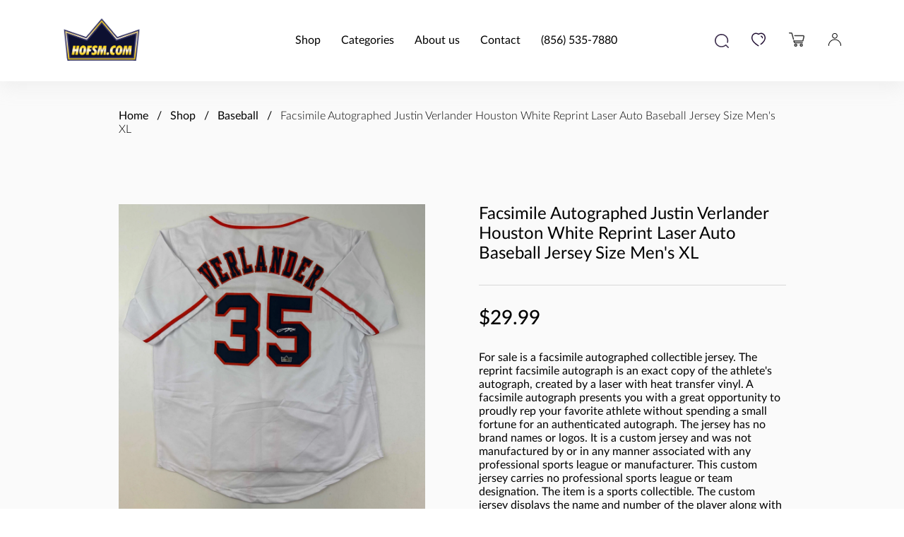

--- FILE ---
content_type: text/html; charset=utf-8
request_url: https://www.hofsm.com/product/facsimile-autographed-justin-verlander-houston-white-reprint-laser-auto-baseball-jersey-size-mens-xl
body_size: 39655
content:
<!DOCTYPE html><html  lang="en" data-capo=""><head><meta charset="utf-8">
<meta name="viewport" content="width=device-width, initial-scale=1, maximum-scale=1">
<title>Facsimile Autographed Justin Verlander Houston White Reprint Laser Auto Baseball Jersey Size Men&#x27;s XL - Hall of Fame Sports Memorabilia</title>
<script src="https://static.cdn.prismic.io/prismic.min.js?repo=hofsm&new=true" async defer crossorigin="anonymous" data-hid="f1d1a86"></script>
<script src="https://maps.googleapis.com/maps/api/js?key=AIzaSyDRTf6WxHQ04KOdcZmR0qVQX3ilnN2ZhEE&libraries=places" async defer data-hid="a41046"></script>
<style>/*! normalize.css v8.0.1 | MIT License | github.com/necolas/normalize.css */html{line-height:1.15;-webkit-text-size-adjust:100%}body{margin:0}main{display:block}h1{font-size:2em;margin:.67em 0}hr{box-sizing:content-box;height:0;overflow:visible}pre{font-family:monospace,monospace;font-size:1em}a{background-color:transparent}abbr[title]{border-bottom:none;text-decoration:underline;-webkit-text-decoration:underline dotted;text-decoration:underline dotted}b,strong{font-weight:bolder}code,kbd,samp{font-family:monospace,monospace;font-size:1em}small{font-size:80%}sub,sup{font-size:75%;line-height:0;position:relative;vertical-align:baseline}sub{bottom:-.25em}sup{top:-.5em}img{border-style:none}button,input,optgroup,select,textarea{font-family:inherit;font-size:100%;line-height:1.15;margin:0}button,input{overflow:visible}button,select{text-transform:none}[type=button],[type=reset],[type=submit],button{-webkit-appearance:button}[type=button]::-moz-focus-inner,[type=reset]::-moz-focus-inner,[type=submit]::-moz-focus-inner,button::-moz-focus-inner{border-style:none;padding:0}[type=button]:-moz-focusring,[type=reset]:-moz-focusring,[type=submit]:-moz-focusring,button:-moz-focusring{outline:1px dotted ButtonText}fieldset{padding:.35em .75em .625em}legend{box-sizing:border-box;color:inherit;display:table;max-width:100%;padding:0;white-space:normal}progress{vertical-align:baseline}textarea{overflow:auto}[type=checkbox],[type=radio]{box-sizing:border-box;padding:0}[type=number]::-webkit-inner-spin-button,[type=number]::-webkit-outer-spin-button{height:auto}[type=search]{-webkit-appearance:textfield;outline-offset:-2px}[type=search]::-webkit-search-decoration{-webkit-appearance:none}::-webkit-file-upload-button{-webkit-appearance:button;font:inherit}details{display:block}summary{display:list-item}[hidden],template{display:none}</style>
<style>*,:after,:before{box-sizing:border-box}a{text-decoration:none}a,button{color:inherit;cursor:pointer}button{background-color:transparent;border-width:0;padding:0}figure{margin:0}input::-moz-focus-inner{border:0;margin:0;padding:0}dd,ol,ul{list-style:none;margin:0;padding:0}h1,h2,h3,h4,h5,h6{font-size:inherit;font-weight:inherit;margin:0}p{margin:0}cite{font-style:normal}fieldset{border-width:0;margin:0;padding:0}input{border-radius:0}input[type=search]{-webkit-appearance:none}input::-webkit-inner-spin-button,input::-webkit-outer-spin-button{-webkit-appearance:none;margin:0}input[type=number]{-moz-appearance:textfield}@font-face{font-family:Lato;font-style:italic;font-weight:400;src:url(/_nuxt/Lato-Italic.rpCegmyQ.eot);src:url(/_nuxt/Lato-Italic.rpCegmyQ.eot?#iefix) format("embedded-opentype"),url(/_nuxt/Lato-Italic.BqViT-Fy.woff2) format("woff2"),url(/_nuxt/Lato-Italic.B1KwYAL5.woff) format("woff"),url(/_nuxt/Lato-Italic.D9YVSPNt.ttf) format("truetype");text-rendering:optimizeLegibility}@font-face{font-family:Lato;font-style:normal;font-weight:300;src:url(/_nuxt/Lato-Light.D_iKMigO.eot);src:url(/_nuxt/Lato-Light.D_iKMigO.eot?#iefix) format("embedded-opentype"),url(/_nuxt/Lato-Light.BMaLSd57.woff2) format("woff2"),url(/_nuxt/Lato-Light.DiMplDF8.woff) format("woff"),url(/_nuxt/Lato-Light.2UCjM1r4.ttf) format("truetype");text-rendering:optimizeLegibility}@font-face{font-family:Lato;font-style:normal;font-weight:200;src:url(/_nuxt/Lato-Thin.jiHpDprj.eot);src:url(/_nuxt/Lato-Thin.jiHpDprj.eot?#iefix) format("embedded-opentype"),url(/_nuxt/Lato-Thin.Cp8U0P_W.woff2) format("woff2"),url(/_nuxt/Lato-Thin.COvgrB1K.woff) format("woff"),url(/_nuxt/Lato-Thin.BMBLI6PJ.ttf) format("truetype");text-rendering:optimizeLegibility}@font-face{font-family:Lato;font-style:italic;font-weight:300;src:url(/_nuxt/Lato-LightItalic.d1WwrHa6.eot);src:url(/_nuxt/Lato-LightItalic.d1WwrHa6.eot?#iefix) format("embedded-opentype"),url(/_nuxt/Lato-LightItalic.Cy8J02ER.woff2) format("woff2"),url(/_nuxt/Lato-LightItalic.DYbgeXE4.woff) format("woff"),url(/_nuxt/Lato-LightItalic.1HYNSjBA.ttf) format("truetype");text-rendering:optimizeLegibility}@font-face{font-family:Lato;font-style:normal;font-weight:500;src:url(/_nuxt/Lato-Medium.omRIDwI3.eot);src:url(/_nuxt/Lato-Medium.omRIDwI3.eot?#iefix) format("embedded-opentype"),url(/_nuxt/Lato-Medium.-W8Gw7ce.woff2) format("woff2"),url(/_nuxt/Lato-Medium.DegMWCqq.woff) format("woff"),url(/_nuxt/Lato-Medium.DG1Y4T2A.ttf) format("truetype");text-rendering:optimizeLegibility}@font-face{font-family:Lato;font-style:italic;font-weight:500;src:url(/_nuxt/Lato-MediumItalic.CbQ26zPB.eot);src:url(/_nuxt/Lato-MediumItalic.CbQ26zPB.eot?#iefix) format("embedded-opentype"),url(/_nuxt/Lato-MediumItalic.BEs3wtTb.woff2) format("woff2"),url(/_nuxt/Lato-MediumItalic.OQ2S4Bja.woff) format("woff"),url(/_nuxt/Lato-MediumItalic.E9bVoDH_.ttf) format("truetype");text-rendering:optimizeLegibility}@font-face{font-family:Lato;font-style:normal;font-weight:400;src:url(/_nuxt/Lato-Regular.DXpsO5jD.eot);src:url(/_nuxt/Lato-Regular.DXpsO5jD.eot?#iefix) format("embedded-opentype"),url(/_nuxt/Lato-Regular.slfFsoDb.woff2) format("woff2"),url(/_nuxt/Lato-Regular.DdzPa3bH.woff) format("woff"),url(/_nuxt/Lato-Regular.B4qwZox_.ttf) format("truetype");text-rendering:optimizeLegibility}html{font-size:16px}body{color:#000;font-family:Lato,-apple-system,BlinkMacSystemFont,Segoe UI,Roboto,Oxygen,Ubuntu,Fira Sans,Droid Sans,Helvetica Neue,sans-serif;font-size:15px;font-weight:400;line-height:1.2}@media (min-width:480px){body{font-size:16px}}h1,h2,h3,h4,h5{font-family:Lato,sans-serif}.h1,h1{font-size:2.625rem;font-weight:400;line-height:3rem}@media only screen and (min-width:1024px){.h1,h1{font-size:3rem;line-height:3.5625rem}}.h2,h2{font-size:2.125rem;font-weight:400;margin-bottom:2rem}@media only screen and (min-width:1024px){.h2,h2{font-size:2.625rem;margin-bottom:3.125rem}}.h3,h3{font-size:1.5rem;font-weight:400;line-height:1.2;margin-bottom:.625rem}@media only screen and (min-width:1024px){.h3,h3{font-size:2.125rem;margin-bottom:.625rem}}.h4,h4{font-size:1.5rem;font-weight:500;line-height:1.2;margin-bottom:.625rem}@media only screen and (min-width:1024px){.h4,h4{font-size:1.875rem;margin-bottom:.625rem}}.h5,h5{font-size:1.125rem;font-weight:500;line-height:1.2;margin-bottom:.625rem}@media only screen and (min-width:1024px){.h5,h5{font-size:1.5rem;margin-bottom:.625rem}}.h6,h6{font-size:1rem;font-weight:400;line-height:1.2;margin-bottom:.625rem}@media only screen and (min-width:1024px){.h6,h6{font-size:1.125rem;margin-bottom:.625rem}}body,html{max-width:100%;min-height:100vh;overflow-x:hidden}.container{padding:0 .9375em}@media only screen and (min-width:768px){.container{padding:0 1.875em}}@media only screen and (min-width:1103px){.container{margin:0 auto;max-width:1103px;padding:0}}img{max-width:100%}.products-grid{display:grid;gap:1em;grid-template-columns:repeat(auto-fill,minmax(200px,1fr));width:100%}@media only screen and (min-width:768px){.products-grid{grid-template-columns:repeat(auto-fill,minmax(250px,1fr))}}.products-grid .col--2{grid-column:auto/span 2}.vel-modal{background:#ffffffeb!important}.vel-btns-wrapper .btn__next,.vel-btns-wrapper .btn__prev{color:#000;cursor:pointer;font-size:32px;opacity:.6;position:absolute;top:50%;transform:translateY(-50%);transition:.15s linear;-webkit-user-select:none;-moz-user-select:none;user-select:none;-webkit-tap-highlight-color:transparent;outline:0}.vel-btns-wrapper .btn__next path,.vel-btns-wrapper .btn__prev path{transition:.15s linear;fill:#c4c4c4}.vel-btns-wrapper .btn__next:hover,.vel-btns-wrapper .btn__prev:hover{opacity:1}.vel-btns-wrapper .btn__next:hover path,.vel-btns-wrapper .btn__prev:hover path{fill:#000}.vel-btns-wrapper .btn__prev{left:16px}@media only screen and (min-width:768px){.vel-btns-wrapper .btn__prev{left:26px}}.vel-btns-wrapper .btn__next{right:16px}@media only screen and (min-width:768px){.vel-btns-wrapper .btn__next{right:26px}}.vel-btns-wrapper .btn__close{color:#000!important}hr{background-color:#00000024;border:none;height:1px;margin:1.875em 0}.section{padding:2em 0 3em}@media only screen and (min-width:768px){.section{padding:3.5625em 0 4.5625em}}.section__title{margin-bottom:.4em;text-align:center}.section__subtitle{color:#0009;text-align:center}.table{border-collapse:collapse;border-spacing:0;margin-bottom:1.25em;width:100%}.table td,.table th{padding:.5em}.table td:last-child{font-weight:300;text-align:right}.table th{text-align:left}.table--striped tr:nth-child(odd){background-color:#fafafa}.slide-fade-enter-active,.slide-fade-leave-active{transition:opacity .35s,transform .4s}.slide-fade-enter{opacity:0;transform:translate(-30%)}.slide-fade-leave-to{opacity:0;transform:translate(30%)}.zoom-fade-enter-active,.zoom-fade-leave-active{transition:transform .25s,opacity .18s ease-in-out}.zoom-fade-enter{opacity:0;transform:scale(.97)}.zoom-fade-leave-to{opacity:0;transform:scale(1.03)}button[disabled]{cursor:not-allowed!important;opacity:.5}.static{background-color:#fafafa}.static .container{margin:0 auto;max-width:732px;width:100%}.static__head{background:#000;color:#fff;padding:2em 0;position:relative;text-align:center}@media only screen and (min-width:768px){.static__head{align-items:center;display:flex;min-height:273px;text-align:left}}.static__img{border-radius:1.2em;max-width:400px;width:100%}@media only screen and (min-width:768px){.static__img{left:50%;max-width:366px;position:absolute;top:30%;width:50%}}@media only screen and (min-width:1024px){.static__img{max-width:500px}}.static__title{font-size:2.25rem;line-height:1.2;margin-bottom:.75em}@media only screen and (min-width:1024px){.static__title{font-size:3rem;line-height:3.5625rem}}@media only screen and (min-width:768px){.static__title{margin:0;max-width:300px}}.static__content{font-weight:300;padding:2em 0}@media only screen and (min-width:768px){.static__content{padding-bottom:4.375em;padding-top:9.375em}}@media only screen and (min-width:1024px){.static__content{padding-top:12em}}.static__content p{line-height:1.4}.static__content p+p{margin-top:1.5em}.static__content ul{list-style-type:disc}.static__content ul li+li{margin-top:1.5em}.static__content strong{font-weight:400}.static__content a{font-weight:400;position:relative}.static__content a:before{background:#000;bottom:-2px;content:"";height:1px;left:0;opacity:0;position:absolute;transform:translate(-30%);transition:transform .4s ease-in-out,opacity .4s linear;width:100%}@media (hover:hover){.static__content a:hover:before{opacity:1;transform:translate(0)}}.static__content h6{margin-bottom:1.5em}.static--no-img .static__title{max-width:unset}@media only screen and (min-width:768px){.static--no-img .static__content{padding-top:5em}}@media only screen and (min-width:1024px){.static--no-img .static__content{padding-top:6.25em}}.auth-page{background-color:#fafafa;padding:1.25em 0}@media only screen and (min-width:768px){.auth-page{padding:2.5em 0}}.auth .container{margin:3.75em auto;max-width:25em}@media only screen and (min-width:768px){.auth .container{align-items:center;display:flex;justify-content:space-between;margin:7em auto;max-width:38.75em}}.auth__form-info{font-size:.75rem;font-weight:300;margin-top:.5em}.auth__card{background-color:#fff;border-radius:.625em;filter:drop-shadow(-10px -10px 25px rgba(224,224,224,.25)) drop-shadow(10px 10px 30px rgba(185,185,185,.25));margin:0 auto 2.5em;padding:2.5em;width:100%}@media only screen and (min-width:768px){.auth__card{padding:2.5em}}.auth__title{font-size:1.5em;font-weight:500;margin-bottom:1.0833333333em}.auth__input{margin-bottom:1em;width:100%}.auth__btn{margin-top:1em;width:100%}.auth__desc{font-weight:300;margin-bottom:.8em}.auth__left{margin-bottom:1em}@media only screen and (min-width:768px){.auth__left{margin-bottom:0;order:1;width:calc(40% - .625em)}}.auth__right{margin-bottom:1em}@media only screen and (min-width:768px){.auth__right{margin-bottom:0;order:2;width:calc(60% - .625em)}}.auth__password-label{align-items:center;display:flex;justify-content:space-between;margin-bottom:.625em}.auth__password-label label{margin-bottom:0}.auth__password-label a{font-size:.8125rem;font-weight:300;position:relative}.auth__password-label a:before{background:#000;bottom:-2px;content:"";height:1px;left:0;opacity:0;position:absolute;transform:translate(-30%);transition:transform .4s ease-in-out,opacity .4s linear;width:100%}@media (hover:hover){.auth__password-label a:hover:before{opacity:1;transform:translate(0)}}::-webkit-scrollbar{width:5px}::-webkit-scrollbar-track{background-color:#ebebeb;border-radius:10px}::-webkit-scrollbar-thumb{background:#6d6d6d;border-radius:10px}.d-flex{display:flex}.d-flex.justify-content-center{justify-content:center}.d-flex.justify-content-between{justify-content:space-between}.d-flex.align-items-center{align-items:center}.d-flex.align-items-end{align-items:flex-end}</style>
<style>@font-face{font-family:swiper-icons;font-style:normal;font-weight:400;src:url(data:application/font-woff;charset=utf-8;base64,\ [base64]//wADZ2x5ZgAAAywAAADMAAAD2MHtryVoZWFkAAABbAAAADAAAAA2E2+eoWhoZWEAAAGcAAAAHwAAACQC9gDzaG10eAAAAigAAAAZAAAArgJkABFsb2NhAAAC0AAAAFoAAABaFQAUGG1heHAAAAG8AAAAHwAAACAAcABAbmFtZQAAA/gAAAE5AAACXvFdBwlwb3N0AAAFNAAAAGIAAACE5s74hXjaY2BkYGAAYpf5Hu/j+W2+MnAzMYDAzaX6QjD6/4//Bxj5GA8AuRwMYGkAPywL13jaY2BkYGA88P8Agx4j+/8fQDYfA1AEBWgDAIB2BOoAeNpjYGRgYNBh4GdgYgABEMnIABJzYNADCQAACWgAsQB42mNgYfzCOIGBlYGB0YcxjYGBwR1Kf2WQZGhhYGBiYGVmgAFGBiQQkOaawtDAoMBQxXjg/wEGPcYDDA4wNUA2CCgwsAAAO4EL6gAAeNpj2M0gyAACqxgGNWBkZ2D4/wMA+xkDdgAAAHjaY2BgYGaAYBkGRgYQiAHyGMF8FgYHIM3DwMHABGQrMOgyWDLEM1T9/w8UBfEMgLzE////P/5//f/V/xv+r4eaAAeMbAxwIUYmIMHEgKYAYjUcsDAwsLKxc3BycfPw8jEQA/[base64]/uznmfPFBNODM2K7MTQ45YEAZqGP81AmGGcF3iPqOop0r1SPTaTbVkfUe4HXj97wYE+yNwWYxwWu4v1ugWHgo3S1XdZEVqWM7ET0cfnLGxWfkgR42o2PvWrDMBSFj/IHLaF0zKjRgdiVMwScNRAoWUoH78Y2icB/yIY09An6AH2Bdu/UB+yxopYshQiEvnvu0dURgDt8QeC8PDw7Fpji3fEA4z/PEJ6YOB5hKh4dj3EvXhxPqH/SKUY3rJ7srZ4FZnh1PMAtPhwP6fl2PMJMPDgeQ4rY8YT6Gzao0eAEA409DuggmTnFnOcSCiEiLMgxCiTI6Cq5DZUd3Qmp10vO0LaLTd2cjN4fOumlc7lUYbSQcZFkutRG7g6JKZKy0RmdLY680CDnEJ+UMkpFFe1RN7nxdVpXrC4aTtnaurOnYercZg2YVmLN/d/gczfEimrE/fs/bOuq29Zmn8tloORaXgZgGa78yO9/cnXm2BpaGvq25Dv9S4E9+5SIc9PqupJKhYFSSl47+Qcr1mYNAAAAeNptw0cKwkAAAMDZJA8Q7OUJvkLsPfZ6zFVERPy8qHh2YER+3i/BP83vIBLLySsoKimrqKqpa2hp6+jq6RsYGhmbmJqZSy0sraxtbO3sHRydnEMU4uR6yx7JJXveP7WrDycAAAAAAAH//wACeNpjYGRgYOABYhkgZgJCZgZNBkYGLQZtIJsFLMYAAAw3ALgAeNolizEKgDAQBCchRbC2sFER0YD6qVQiBCv/H9ezGI6Z5XBAw8CBK/m5iQQVauVbXLnOrMZv2oLdKFa8Pjuru2hJzGabmOSLzNMzvutpB3N42mNgZGBg4GKQYzBhYMxJLMlj4GBgAYow/P/PAJJhLM6sSoWKfWCAAwDAjgbRAAB42mNgYGBkAIIbCZo5IPrmUn0hGA0AO8EFTQAA)}:root{--swiper-theme-color:#007aff}:host{display:block;margin-left:auto;margin-right:auto;position:relative;z-index:1}.swiper{display:block;list-style:none;margin-left:auto;margin-right:auto;overflow:hidden;padding:0;position:relative;z-index:1}.swiper-vertical>.swiper-wrapper{flex-direction:column}.swiper-wrapper{box-sizing:content-box;display:flex;height:100%;position:relative;transition-property:transform;transition-timing-function:var(--swiper-wrapper-transition-timing-function,initial);width:100%;z-index:1}.swiper-android .swiper-slide,.swiper-ios .swiper-slide,.swiper-wrapper{transform:translateZ(0)}.swiper-horizontal{touch-action:pan-y}.swiper-vertical{touch-action:pan-x}.swiper-slide{display:block;flex-shrink:0;height:100%;position:relative;transition-property:transform;width:100%}.swiper-slide-invisible-blank{visibility:hidden}.swiper-autoheight,.swiper-autoheight .swiper-slide{height:auto}.swiper-autoheight .swiper-wrapper{align-items:flex-start;transition-property:transform,height}.swiper-backface-hidden .swiper-slide{backface-visibility:hidden;transform:translateZ(0)}.swiper-3d.swiper-css-mode .swiper-wrapper{perspective:1200px}.swiper-3d .swiper-wrapper{transform-style:preserve-3d}.swiper-3d{perspective:1200px}.swiper-3d .swiper-cube-shadow,.swiper-3d .swiper-slide{transform-style:preserve-3d}.swiper-css-mode>.swiper-wrapper{overflow:auto;scrollbar-width:none;-ms-overflow-style:none}.swiper-css-mode>.swiper-wrapper::-webkit-scrollbar{display:none}.swiper-css-mode>.swiper-wrapper>.swiper-slide{scroll-snap-align:start start}.swiper-css-mode.swiper-horizontal>.swiper-wrapper{scroll-snap-type:x mandatory}.swiper-css-mode.swiper-vertical>.swiper-wrapper{scroll-snap-type:y mandatory}.swiper-css-mode.swiper-free-mode>.swiper-wrapper{scroll-snap-type:none}.swiper-css-mode.swiper-free-mode>.swiper-wrapper>.swiper-slide{scroll-snap-align:none}.swiper-css-mode.swiper-centered>.swiper-wrapper:before{content:"";flex-shrink:0;order:9999}.swiper-css-mode.swiper-centered>.swiper-wrapper>.swiper-slide{scroll-snap-align:center center;scroll-snap-stop:always}.swiper-css-mode.swiper-centered.swiper-horizontal>.swiper-wrapper>.swiper-slide:first-child{margin-inline-start:var(--swiper-centered-offset-before)}.swiper-css-mode.swiper-centered.swiper-horizontal>.swiper-wrapper:before{height:100%;min-height:1px;width:var(--swiper-centered-offset-after)}.swiper-css-mode.swiper-centered.swiper-vertical>.swiper-wrapper>.swiper-slide:first-child{margin-block-start:var(--swiper-centered-offset-before)}.swiper-css-mode.swiper-centered.swiper-vertical>.swiper-wrapper:before{height:var(--swiper-centered-offset-after);min-width:1px;width:100%}.swiper-3d .swiper-slide-shadow,.swiper-3d .swiper-slide-shadow-bottom,.swiper-3d .swiper-slide-shadow-left,.swiper-3d .swiper-slide-shadow-right,.swiper-3d .swiper-slide-shadow-top{height:100%;left:0;pointer-events:none;position:absolute;top:0;width:100%;z-index:10}.swiper-3d .swiper-slide-shadow{background:#00000026}.swiper-3d .swiper-slide-shadow-left{background-image:linear-gradient(270deg,rgba(0,0,0,.5),transparent)}.swiper-3d .swiper-slide-shadow-right{background-image:linear-gradient(90deg,rgba(0,0,0,.5),transparent)}.swiper-3d .swiper-slide-shadow-top{background-image:linear-gradient(0deg,rgba(0,0,0,.5),transparent)}.swiper-3d .swiper-slide-shadow-bottom{background-image:linear-gradient(180deg,rgba(0,0,0,.5),transparent)}.swiper-lazy-preloader{border:4px solid var(--swiper-preloader-color,var(--swiper-theme-color));border-radius:50%;border-top:4px solid transparent;box-sizing:border-box;height:42px;left:50%;margin-left:-21px;margin-top:-21px;position:absolute;top:50%;transform-origin:50%;width:42px;z-index:10}.swiper-watch-progress .swiper-slide-visible .swiper-lazy-preloader,.swiper:not(.swiper-watch-progress) .swiper-lazy-preloader{animation:swiper-preloader-spin 1s linear infinite}.swiper-lazy-preloader-white{--swiper-preloader-color:#fff}.swiper-lazy-preloader-black{--swiper-preloader-color:#000}@keyframes swiper-preloader-spin{0%{transform:rotate(0)}to{transform:rotate(1turn)}}</style>
<style>.spinner-border{animation:spinner-border .75s linear infinite;border:.15em solid;border-radius:50%;border-right-color:transparent!important;display:inline-block;flex-shrink:0;height:1rem;vertical-align:middle;width:1rem}@keyframes spinner-border{to{transform:rotate(1turn)}}</style>
<style>.btn{align-items:center;background-color:#000;border:1px solid #000;border-radius:.7142857143em;color:#fff;display:inline-flex;font-size:.875rem;font-weight:500;justify-content:center;line-height:1;padding:.9285714286em 1.0714285714em;position:relative;text-transform:uppercase;transition:all .2s ease;white-space:nowrap}@media only screen and (min-width:1024px){.btn{font-size:1rem}}.btn path,.btn svg{fill:#fff;margin-right:1em}@media (hover:hover){.btn:hover{transform:scale(1.03)}}.btn.btn--lg{font-size:1.75rem}@media only screen and (min-width:1024px){.btn.btn--lg{font-size:3.625rem}}.btn.btn--sm{font-size:.75rem;padding:.8333333333em 1em}@media only screen and (min-width:1024px){.btn.btn--sm{font-size:.875rem;padding:.7142857143em .8571428571em}}.btn.btn--light{background-color:#fff;border:1px solid #fff;color:#000}.btn.btn--light path,.btn.btn--light svg{fill:#000}.btn.btn--outline{background-color:transparent;color:#000}.btn.btn--outline path,.btn.btn--outline svg{fill:#000}.btn.btn--outline-light{background-color:transparent;border:1px solid #fff;color:#fff}.btn.btn--outline-light path,.btn.btn--outline-light svg{fill:#fff}.btn[disabled]{cursor:not-allowed;opacity:.5}.btn__spinner{margin-left:.5em}</style>
<style>.error{background-color:#fafafa;padding:3em 0;text-align:center}.error__icon{align-items:center;background-color:#c4c4c4;border-radius:50%;display:inline-block;display:inline-flex;height:5.625em;justify-content:center;margin-bottom:1.25em;width:5.625em}.error__icon svg{height:1.75em;width:1.75em}.error h1{font-size:2em;margin-bottom:.5em}</style>
<style>html{scroll-behavior:smooth}</style>
<style>.header-cat-dropdown{background:#fff;border-radius:.3125em;bottom:0;box-shadow:0 8px 24px #969ea633;display:flex;height:-moz-max-content;height:max-content;margin-bottom:auto;margin-top:auto;overflow:hidden;padding:60px 10px 44px;position:absolute;right:-92%;top:0;transition:opacity .3s ease-in-out,transform .3s ease-in-out,z-index .2s ease-in-out,height .3s ease-in-out,right .3s ease-in-out;width:90%;z-index:-1}@media only screen and (min-width:1024px){.header-cat-dropdown{height:-moz-max-content;height:max-content;left:0;margin-left:auto;margin-right:auto;margin-top:inherit;opacity:0;right:0;top:6em;transform:translateY(1em);width:732px}}.header-cat-dropdown.open{opacity:1;right:2px;transform:translateY(0);z-index:13}@media only screen and (min-width:1024px){.header-cat-dropdown.open{transform:translateY(0)}}.header-cat-dropdown__subcat{display:flex;flex-wrap:wrap;justify-content:space-between}@media only screen and (min-width:1024px){.header-cat-dropdown__subcat{padding-left:5.25rem}}.header-cat-dropdown__subcat-item{color:#000;display:block;font-size:.875em;margin-bottom:1em;opacity:0;text-decoration:none;transition:color .2s ease-in-out,opacity .3s ease-in-out .2s;width:50%;z-index:-1}@media only screen and (min-width:480px){.header-cat-dropdown__subcat-item{width:30%}}.header-cat-dropdown__subcat-item.open{opacity:1;z-index:10}.header-cat-dropdown__subcat-item:hover{color:#e08a09}.close-drawer-arrow{align-self:center;height:-moz-min-content;height:min-content;opacity:0;transition:opacity .3s ease-in-out .2s}.close-drawer-arrow.open{opacity:1}.close-drawer-arrow svg{fill:#c4c4c4;transition:all .3s ease-in-out}.close-drawer-arrow:hover svg{fill:#000}@media only screen and (min-width:1024px){.close-drawer-arrow{display:none}}.hamburger{cursor:pointer;width:1.125em}.hamburger span{background:#000;border-radius:1px;display:block;height:2px;position:relative;transition:all .3s;width:100%}.hamburger span+span{margin-top:3px}.hamburger span:nth-child(2){margin-left:auto;margin-right:0;position:relative;width:75%}.hamburger span:nth-child(2):before{background:#000;border-radius:100%;content:"";display:block;height:2px;left:-25%;position:absolute;width:2px}.header{box-shadow:0 8px 24px #cfcfcf40;padding:1em 0;position:relative}@media only screen and (min-width:768px){.header{padding:1.5em 0}}.header .container,.header__nav{align-items:center;display:flex;justify-content:space-between}.header__links{align-items:center;display:flex}.header__links-item{display:inline-block;line-height:1}.header__links .header__links-item+.header__links-item{margin-left:1em}@media only screen and (min-width:400px){.header__links .header__links-item+.header__links-item{margin-left:1.5em}}@media only screen and (min-width:768px){.header__links .header__links-item+.header__links-item{margin-left:2em}}.header__hamburger{margin-left:1.5em}@media only screen and (min-width:1024px){.header__hamburger{display:none}}@media only screen and (min-width:768px){.header__hamburger{margin-left:2em}}@media only screen and (min-width:400px){.header__hamburger{margin-left:2em}}.header__logo{display:inline-block;width:4.875rem}@media only screen and (min-width:768px){.header__logo{width:6.875rem}}.header__sidebar{background:#fff;box-shadow:0 8px 24px #969ea633;height:100vh;position:absolute;right:0;top:0;transform:translate(100%);transition:transform .4s ease-in-out;width:75vw;z-index:14}@media only screen and (min-width:1024px){.header__sidebar{z-index:5}}@media only screen and (min-width:768px){.header__sidebar{width:50vw}}@media only screen and (min-width:1024px){.header__sidebar{background:transparent;box-shadow:unset;height:auto;margin-right:clamp(5.3rem,1.5rem + 7vw,8.625rem);position:static;transform:unset;width:auto}}@media only screen and (min-width:1103px){.header__sidebar{margin-right:8.625rem}}.header__sidebar.open{transform:translate(0)}.header__sidebar.open .header__sidebar-close{transform:translate(0) translateY(-50%) rotate(-45deg)}.header__sidebar.open .header__menu-link{transform:translate(0)}.header__sidebar-close{background:#fff;border-radius:100%;box-shadow:0 0 20px 20px #00000008;cursor:pointer;height:4em;left:-2em;position:absolute;top:50%;transform:translateY(-50%);transform:translate(100%) translateY(-50%);transition:transform .4s ease-in-out .2s;width:4em;z-index:3}@media only screen and (min-width:1024px){.header__sidebar-close{display:none}}.header__sidebar-close:after,.header__sidebar-close:before{background-color:#000;content:"";display:block;height:.125rem;left:50%;position:absolute;top:50%;transform:translate(-50%,-50%);width:50%}.header__sidebar-close:after{transform:translate(-50%,-50%) rotate(90deg)}.header__menu{left:50%;position:absolute;top:50%;transform:translate(-50%,-50%);width:65%}@media only screen and (min-width:1024px){.header__menu{align-items:center;display:flex;justify-content:space-between;position:static;transform:unset;width:auto}.header__menu-link+.header__menu-link{margin-left:1.8em}}.header__menu-link{cursor:pointer;display:block;font-size:2rem;margin:1.875rem 0;position:relative;transform:translate(80%);transition:transform .4s ease-in-out}.header__menu-link:before{background:#000;bottom:-2px;content:"";height:1px;left:0;opacity:0;position:absolute;transform:translate(-30%);transition:transform .4s ease-in-out,opacity .4s linear;width:100%}@media (hover:hover){.header__menu-link:hover:before{opacity:1;transform:translate(0)}}@media only screen and (min-width:1024px){.header__menu-link{font-size:1rem;margin:0;transform:unset}}.header__menu-link:first-child{transition-delay:.05s}.header__menu-link:nth-child(2){transition-delay:.1s}.header__menu-link:nth-child(3){transition-delay:.15s}.header__menu-link:nth-child(4){transition-delay:.2s}.header__menu-link:nth-child(5){transition-delay:.25s}</style>
<style>.footer{padding:2.6875em 0}@media only screen and (min-width:1024px){.footer{padding:2.25em 0 2.0625em}.footer__top{display:grid;gap:1.5em 5em;grid-template-columns:repeat(auto-fit,minmax(400px,1fr))}}.footer__head{align-items:center;display:flex;justify-content:space-between}@media only screen and (min-width:1024px){.footer__head{align-items:flex-start}}.footer__head img{max-width:4.875em}@media only screen and (min-width:1024px){.footer__head img{max-width:9.3125em}}.footer__search{position:relative}.footer__search input{border:none!important;font-size:1rem;padding:1em 3em 1em .5em!important}.footer__search-btn{position:absolute;right:.5em;top:50%;transform:translateY(-50%)}.footer__links{display:flex;justify-content:space-between}@media only screen and (min-width:1024px){.footer__links{grid-row-end:span 2}}.footer__links-item+.footer__links-item{display:block;margin-top:.4375em}.footer__links a{font-weight:300;position:relative}.footer__links a:before{background:#000;bottom:-2px;content:"";height:1px;left:0;opacity:0;position:absolute;transform:translate(-30%);transition:transform .4s ease-in-out,opacity .4s linear;width:100%}@media (hover:hover){.footer__links a:hover:before{opacity:1;transform:translate(0)}}.footer__misc-row{align-items:center;display:flex;line-height:1}.footer__misc-row *+*{margin-left:1em}@media only screen and (min-width:1024px){.footer__misc-row *+*{margin-left:1.5em}}.footer__misc-row+.footer__misc-row{margin-top:1.1875em}.footer__col+.footer__col{margin-top:2em}@media only screen and (min-width:1024px){.footer__col+.footer__col{margin-top:0}}.footer__copyright{font-size:.875rem;font-weight:200;margin-top:1.75em}@media only screen and (min-width:1024px){.footer__copyright{font-size:1rem;margin-top:4.8125em}}.footer__copyright a{display:inline-block;font-weight:400;margin-left:.3em;position:relative}.footer__copyright a:before{background:#000;bottom:-2px;content:"";height:1px;left:0;opacity:0;position:absolute;transform:translate(-30%);transition:transform .4s ease-in-out,opacity .4s linear;width:100%}@media (hover:hover){.footer__copyright a:hover:before{opacity:1;transform:translate(0)}}.footer__payments{flex-wrap:wrap}.footer__payments-item{padding:.5em 0}.footer__payments-item,.footer__socials-item{align-items:center;display:flex;transition:filter .2s ease-in-out}</style>
<style>.toast{background-color:#fafafa;border-radius:.9375em;font-weight:300;left:50%;max-width:31.25em;padding:1.5625em 1.875em;position:fixed;top:1em;transform:translate(-50%);width:90%;z-index:1000}.toast,.toast__left,.toast__right{align-items:center;display:flex;justify-content:space-between}@media only screen and (min-width:768px){.toast{padding:1.875em 2.5em}}.toast svg{height:1em;width:1em}.toast .toast__icon{margin-right:.625em}.toast button{line-height:1}.toast__btn,.toast__title{font-weight:400;padding-right:5px}.toast__btn{padding:0 1em}.toast--success{background-color:#c5f2c7}.toast--success svg{fill:#1f8b24}.toast--success .toast__btn,.toast--success .toast__title{color:#1f8b24}.toast--warning{background-color:#fbe5c9}.toast--warning .toast__btn,.toast--warning .toast__title{color:#bf710f}.toast--warning svg{fill:#bf710f}.toast--danger{background-color:#fcd0cf}.toast--danger .toast__btn,.toast--danger .toast__title{color:#da100b}.toast--danger svg{fill:#da100b}@keyframes fadeIn{0%{opacity:0;transform:translate(-50%) translateY(-40%)}to{opacity:1;transform:translate(-50%) translateY(0)}}@keyframes fadeOut{0%{opacity:1;transform:translate(-50%) translateY(0)}to{opacity:0;transform:translate(-50%) translateY(-40%)}}.fade-down-enter-active{animation-duration:.45s;animation-fill-mode:both;animation-name:fadeIn}.fade-down-leave-active{animation-duration:.45s;animation-fill-mode:both;animation-name:fadeOut}.fade-down-move{transition-duration:.4s;transition-property:all;transition-timing-function:ease-in-out}</style>
<style>.search{height:20px;position:relative;width:20px;z-index:13}.search .backdrop{background:#00000080;content:"";display:block;height:100%;left:0;opacity:0;position:absolute;position:fixed;top:0;transition:all .2s ease-in-out;visibility:hidden;width:100%}.search .backdrop.active{opacity:1;visibility:visible}@media (hover:hover){.search .backdrop.active:hover{cursor:url([data-uri]) 20 20,default;cursor:-webkit-image-set(url([data-uri]) 1x) 20 20,default}}.search__cont{background:#fff;height:20px;right:0;top:0;width:20px}.search__cont,.search__input{position:absolute;transition:all .3s ease-in-out}.search__input{display:none;opacity:0;top:50%;transform:translateY(-50%);visibility:hidden;width:0;z-index:1}.search__input .search__modal-close{right:1em;z-index:1}@media only screen and (min-width:768px){.search__input{display:block}}.search__input input{border-bottom-left-radius:0!important;border-bottom-right-radius:0!important;border-left:unset!important;border-right:unset!important;border-top:unset!important;padding-left:3.8em!important}.search__icon{cursor:pointer;left:0;position:absolute;transition:all .3s ease-in-out;z-index:2}.search.active .search__modal{transform:translate(0)}.search.active .search__cont{visibility:visible;width:350px}@media only screen and (min-width:1024px){.search.active .search__cont{width:600px}}@media only screen and (min-width:1103px){.search.active .search__cont{width:750px}}.search.active .search__icon{left:1em}.search.active .search__input{opacity:1;visibility:visible;width:350px}@media only screen and (min-width:1024px){.search.active .search__input{width:600px}}@media only screen and (min-width:1103px){.search.active .search__input{width:750px}}.search__modal{background-color:#fff;height:4.1875rem;left:0;overflow:hidden;position:fixed;top:0;transform:translate(-100%);transition:all .3s ease-in-out;width:100vw;z-index:12}@media only screen and (min-width:768px){.search__modal{display:none}}@media only screen and (min-width:1024px){.search__modal{width:100%}}.search__modal-form{align-items:center;display:flex;justify-content:space-between;left:50%;position:absolute;top:50%;transform:translate(-50%,-50%);width:70%}.search__modal-input{height:2.8125rem;width:100%}.search__modal-input input{padding-right:3.5em;width:100%}.search__modal-icon{z-index:13}.search__modal-close,.search__modal-icon{position:absolute;right:1em;top:50%;transform:translateY(-50%)}.search__modal-close{cursor:pointer;height:1.8em;opacity:.6;transition:opacity .3s ease-in-out;width:1.8em}.search__modal-close:hover{opacity:1}.search__modal-close:after,.search__modal-close:before{background-color:#000;content:"";display:block;height:.125rem;left:50%;position:absolute;top:50%;transform:translate(-50%,-50%);width:70%}.search__modal-close:before{transform:translate(-50%,-50%) rotate(45deg)}.search__modal-close:after{transform:translate(-50%,-50%) rotate(-45deg)}.search__results{background:#fff;border-bottom-left-radius:10px;border-bottom-right-radius:10px;left:0;max-height:50vh;opacity:0;overflow:hidden;overflow-y:auto;padding:1em;position:fixed;top:55px;transform:translateY(20px);transition:opacity .3s ease-in-out,transform .3s ease-in-out;visibility:hidden;width:100%}@media only screen and (min-width:768px){.search__results{position:absolute;top:30px}}.search__results.active{opacity:1;transform:translateY(0);transition:all .5s ease-in-out;visibility:visible}.search__results-header{margin-bottom:1em}.search__results-title{font-size:1.25rem}.search__results-bottom{margin-top:1.5em;text-align:center}.search__results-more{position:relative}.search__results-more:before{background:#000;bottom:-2px;content:"";height:1px;left:0;opacity:0;position:absolute;transform:translate(-30%);transition:transform .4s ease-in-out,opacity .4s linear;width:100%}@media (hover:hover){.search__results-more:hover:before{opacity:1;transform:translate(0)}}.search__results-item{max-width:200px}.search__results-item img{border-radius:4px;margin-bottom:.4em;max-height:120px;-o-object-fit:cover;object-fit:cover;-o-object-position:center;object-position:center;width:100%}.search__results-item-title{font-size:.75rem;margin-bottom:.2em;transition:all .3s ease-in-out}.search__results-item-title:hover{color:#e08a09}.search__results-item-price{font-size:.75rem;font-weight:500}.search-grid{display:grid;gap:1em;grid-template-columns:repeat(auto-fit,minmax(120px,1fr));justify-items:center;width:100%}@media only screen and (min-width:480px){.search-grid{gap:1em;grid-template-columns:repeat(auto-fit,minmax(140px,1fr))}}</style>
<style>.cart__btn{position:relative}.cart__count{align-items:center;background:#000;border-radius:100%;color:#fff;display:block;display:flex;font-size:.625rem;height:1.6em;justify-content:center;line-height:1;position:absolute;right:0;top:0;transform:translate(50%,-50%);width:1.6em}.cart__container{height:100vh;left:0;opacity:0;position:fixed;top:0;transition:all .3s ease-in-out;visibility:hidden;width:100vw;z-index:100}.cart__container .backdrop{background-color:#ffffffeb;display:block;height:100%;opacity:0;position:absolute;transition:all .2s ease-in-out;width:100%;z-index:1}.cart__container.open{opacity:1;visibility:visible}.cart__container.open .backdrop{opacity:1}@media (hover:hover){.cart__container.open .backdrop:hover{cursor:url([data-uri]) 20 20,default;cursor:-webkit-image-set(url([data-uri]) 1x) 20 20,default}}.cart__container.open .cart-drawer{opacity:1;transform:translate(0);visibility:visible}.cart-drawer{background-color:#000000d9;color:#fff;display:flex;flex-direction:column;height:100%;justify-content:space-between;opacity:0;position:absolute;right:0;top:0;transform:translate(100%);transition:all .3s ease-in-out;visibility:hidden;width:21.1875em;z-index:2}.cart-drawer__top{align-items:center;border-bottom:1px solid hsla(0,0%,100%,.38);display:flex;justify-content:flex-end;padding:2.25em 1.875em .75em}.cart-drawer__close{cursor:pointer;transition:all .2s ease-in-out}.cart-drawer__close:hover{color:#e08a09}.cart-drawer__actions{padding:.75em 2.3125em 2em}.cart-drawer__action{width:100%}.cart-drawer__action+.cart-drawer__action{margin-top:1em}.cart-drawer__empty{font-size:1.125rem;text-align:center}.cart-drawer__empty-icon{align-items:center;background-color:#444;border-radius:100%;display:flex;height:5em;justify-content:center;margin-bottom:1em;margin-left:auto;margin-right:auto;width:5em}.cart-drawer__empty-icon svg{height:1.2777777778em;width:1.2777777778em;fill:#fff}.cart-drawer__content{height:67%}@media only screen and (min-width:768px){.cart-drawer__content{height:70%}}.cart-drawer__content-body{height:calc(100% - 3.75em);overflow-y:auto;padding:1.875em 1.875em 1.875em 1.25em}.cart-drawer__content-body-item{display:flex;justify-content:space-between}.cart-drawer__content-body-item+.cart-drawer__content-body-item{margin-top:1.25em}.cart-drawer__content-body-item-image{height:5em;overflow:hidden;width:4.375em}.cart-drawer__content-body-item-image img{height:100%;-o-object-fit:cover;object-fit:cover;-o-object-position:center;object-position:center;width:100%}.cart-drawer__content-body-item-info{display:flex;flex:1;flex-direction:column;justify-content:space-between;padding-left:12px}.cart-drawer__content-body-item-info-price,.cart-drawer__content-body-item-info-title{font-size:.75rem;font-weight:500}.cart-drawer__content-body-item-info-head{align-items:flex-start;display:flex;justify-content:space-between}.cart-drawer__content-body-item-info-head svg{fill:#fff;height:.9166666667em;transition:all .2s ease-in-out;width:.9166666667em}.cart-drawer__content-body-item-info-close{margin-left:2em}.cart-drawer__content-body-item-info-close:hover svg{fill:#e08a09}.cart-drawer__content-body-item-info-foot{align-items:flex-end;display:flex;justify-content:space-between;margin-top:.5em}.cart-drawer__content-footer{border-bottom:1px solid hsla(0,0%,100%,.38);border-top:1px solid hsla(0,0%,100%,.38);padding:.9375em 1.875em .9375em 1.25em}.cart-drawer__content-footer-total{align-items:center;display:flex;font-size:.875rem;font-weight:500;justify-content:space-between}</style>
<style>@charset "UTF-8";.app-input{display:inline-block}.app-input__error{color:#dc3545}.app-input label{display:block;font-size:.8125rem;font-weight:300;margin-bottom:.6153846154em}.app-input input{border:.0769230769em solid rgba(0,0,0,.38);border-radius:.7692307692em;font-size:.8125rem;outline:none;padding:1.0769230769em 1.5384615385em;transition:all .2s ease-in-out;width:100%}.app-input input.invalid{border-color:#dc3545}.app-input input:focus{border-color:#000}.app-input input ::-moz-placeholder{color:#000;opacity:.5}.app-input input ::placeholder{color:#000;opacity:.5}.app-input--checkbox{align-items:center;display:flex;position:relative}.app-input--checkbox input{-webkit-appearance:none;-moz-appearance:none;-o-appearance:none;appearance:none;background-color:#fff;border:1px solid #000;border-radius:4px;cursor:pointer;height:18px;margin:0;order:1;outline:none;padding:0;transition:all .2s ease-in-out;transition-duration:.3s;width:18px}.app-input--checkbox input:checked{background-color:#000}.app-input--checkbox input:checked:after{border-radius:4px;color:#fff;content:"✓";left:3px;position:absolute;top:1px}.app-input--checkbox label{margin-bottom:0;margin-left:.6153846154em;order:2}</style>
<style>.product-swiper--top .swiper-lazy[data-v-28d8a2bb]:not(.swiper-lazy-loaded){min-height:25em}.product-swiper--thumbs .swiper-lazy[data-v-28d8a2bb]:not(.swiper-lazy-loaded){height:6.625em}.product-swiper--thumbs .swiper-slide[data-v-28d8a2bb]{opacity:.4}.product-swiper--thumbs .swiper-slide-thumb-active[data-v-28d8a2bb]{opacity:1}.product-swiper--thumbs .swiper-slide-thumb-active img[data-v-28d8a2bb]{border-color:#000;transition:border .2s ease}</style>
<style>.tooltip{display:block!important;z-index:10000}.tooltip .tooltip-inner{background:#000;border-radius:6px;color:#fff;padding:10px}.tooltip .tooltip-arrow{border-color:#000;border-style:solid;height:0;margin:5px;position:absolute;width:0;z-index:1}.tooltip[x-placement^=top]{margin-bottom:5px}.tooltip[x-placement^=top] .tooltip-arrow{border-bottom-color:transparent!important;border-left-color:transparent!important;border-right-color:transparent!important;border-width:5px 5px 0;bottom:-5px;left:calc(50% - 5px);margin-bottom:0;margin-top:0}.tooltip[x-placement^=bottom]{margin-top:5px}.tooltip[x-placement^=bottom] .tooltip-arrow{border-left-color:transparent!important;border-right-color:transparent!important;border-top-color:transparent!important;border-width:0 5px 5px;left:calc(50% - 5px);margin-bottom:0;margin-top:0;top:-5px}.tooltip[x-placement^=right]{margin-left:5px}.tooltip[x-placement^=right] .tooltip-arrow{border-bottom-color:transparent!important;border-left-color:transparent!important;border-top-color:transparent!important;border-width:5px 5px 5px 0;left:-5px;margin-left:0;margin-right:0;top:calc(50% - 5px)}.tooltip[x-placement^=left]{margin-right:5px}.tooltip[x-placement^=left] .tooltip-arrow{border-bottom-color:transparent!important;border-right-color:transparent!important;border-top-color:transparent!important;border-width:5px 0 5px 5px;margin-left:0;margin-right:0;right:-5px;top:calc(50% - 5px)}.tooltip[aria-hidden=true]{opacity:0;transition:opacity .15s,visibility .15s;visibility:hidden}.tooltip[aria-hidden=false]{opacity:1;transition:opacity .15s;visibility:visible}.product .container{margin:0 auto;max-width:59.0625em}.product__detail{background-color:#fafafa;padding:1.875em 0 2.5em}@media only screen and (min-width:768px){.product__detail{padding:2.5em 0 5.625em}}.product__row{display:flex;flex-direction:column;justify-content:space-between;margin-top:2.5em}@media only screen and (min-width:768px){.product__row{flex-direction:row;margin-top:6em}}.product__col{width:100%}@media only screen and (min-width:768px){.product__col{width:46%}}.product__col p{font-weight:300;line-height:1.2}.product-swiper{margin:0 auto 1.5em}@media only screen and (min-width:768px){.product-swiper{margin:0 auto}}.product-swiper--top{margin-bottom:.625em}@media only screen and (min-width:768px){.product-swiper--top{margin-bottom:1em}}.product-swiper--top img{aspect-ratio:1/1;background:#fff;height:100%;-o-object-fit:contain;object-fit:contain;-o-object-position:center;object-position:center;width:100%}.product-swiper--thumbs{overflow:hidden}.product-swiper--thumbs .swiper-slide img{aspect-ratio:1/1;background:#fff;border-bottom:2px solid transparent;display:block;-o-object-fit:contain;object-fit:contain;-o-object-position:center;object-position:center;width:100%}.product-swiper__item{position:relative}@media (hover:hover){.product-swiper__item .product-swiper__zoom{opacity:0}.product-swiper__item:hover .product-swiper__zoom{opacity:1}}.product-swiper__zoom{background-color:#000000b3;padding:.8125em;position:absolute;right:0;top:0;transition:all .3s ease-in-out}.product-swiper__zoom:hover{background-color:#000000e6}.product__head{display:flex;justify-content:space-between}.product__title{font-size:1.375em;font-weight:400;line-height:1.2}@media only screen and (min-width:768px){.product__title{font-size:1.5rem}}.product__nav{display:flex;flex-direction:column;margin-left:3em}.product__nav button[disabled]{cursor:not-allowed;opacity:.5}.product__nav--next,.product__nav--prev{border:1px solid rgba(0,0,0,.2);height:1.875em;width:1.875em}.product__price{margin-bottom:1.25em}@media only screen and (min-width:768px){.product__price{margin-bottom:1.875em}}.product__price--old{color:#00000080;font-size:1.125rem;font-weight:400;line-height:1.2;text-decoration:line-through}@media only screen and (min-width:768px){.product__price--old{font-size:1.25rem}}.product__price--new{color:#000;font-size:1.5rem;font-weight:500;line-height:1.2}@media only screen and (min-width:768px){.product__price--new{font-size:1.75rem}}.product__description p{font-size:1em;font-weight:300;line-height:1.5}@media only screen and (min-width:768px){.product__description p{font-size:1.125rem}}.product__quantity{margin-bottom:1.25em;margin-right:1.25em}@media only screen and (min-width:768px){.product__quantity{margin-bottom:1.875em}}.product__btns{display:flex;margin-bottom:1.25em}.product__btns .btn{width:100%}.product__btns .btn+.btn{margin-top:1.25em}.product__info{padding:1.875em 0}@media only screen and (min-width:768px){.product__info{padding:3.125em 0}.product__info .container{display:flex;justify-content:space-between}}.product__info .container table{margin-top:1.5em}@media only screen and (min-width:768px){.product__info .container table{margin-top:0;width:65%}}.product__variants{display:grid;grid-template-columns:repeat(auto-fill,minmax(6.25em,1fr));grid-gap:.5em;margin-bottom:1.25em}.product__variants-title{color:#000000b3;font-size:.875em;line-height:1.2;margin-bottom:.5rem}@media only screen and (min-width:768px){.product__variants-title{font-size:1rem}}.product__variants-item{border:1px solid rgba(0,0,0,.4);border-radius:6px;color:#0009;font-size:12px;font-weight:600;padding:10px;transition:all .2s ease-in-out}.product__variants-item:hover{border-color:#000;color:#000}.product__variants-item.active{border-color:#000;box-shadow:0 0 5px #00000078;color:#000}</style>
<style>.resize-observer[data-v-b329ee4c]{background-color:transparent;border:none;opacity:0}.resize-observer[data-v-b329ee4c],.resize-observer[data-v-b329ee4c] object{display:block;height:100%;left:0;overflow:hidden;pointer-events:none;position:absolute;top:0;width:100%;z-index:-1}.v-popper__popper{left:0;outline:none;top:0;z-index:10000}.v-popper__popper.v-popper__popper--hidden{opacity:0;pointer-events:none;transition:opacity .15s,visibility .15s;visibility:hidden}.v-popper__popper.v-popper__popper--shown{opacity:1;transition:opacity .15s;visibility:visible}.v-popper__popper.v-popper__popper--skip-transition,.v-popper__popper.v-popper__popper--skip-transition>.v-popper__wrapper{transition:none!important}.v-popper__backdrop{display:none;height:100%;left:0;position:absolute;top:0;width:100%}.v-popper__inner{box-sizing:border-box;overflow-y:auto;position:relative}.v-popper__inner>div{max-height:inherit;max-width:inherit;position:relative;z-index:1}.v-popper__arrow-container{height:10px;position:absolute;width:10px}.v-popper__popper--arrow-overflow .v-popper__arrow-container,.v-popper__popper--no-positioning .v-popper__arrow-container{display:none}.v-popper__arrow-inner,.v-popper__arrow-outer{border-style:solid;height:0;left:0;position:absolute;top:0;width:0}.v-popper__arrow-inner{border-width:7px;visibility:hidden}.v-popper__arrow-outer{border-width:6px}.v-popper__popper[data-popper-placement^=bottom] .v-popper__arrow-inner,.v-popper__popper[data-popper-placement^=top] .v-popper__arrow-inner{left:-2px}.v-popper__popper[data-popper-placement^=bottom] .v-popper__arrow-outer,.v-popper__popper[data-popper-placement^=top] .v-popper__arrow-outer{left:-1px}.v-popper__popper[data-popper-placement^=top] .v-popper__arrow-inner,.v-popper__popper[data-popper-placement^=top] .v-popper__arrow-outer{border-bottom-color:transparent!important;border-bottom-width:0;border-left-color:transparent!important;border-right-color:transparent!important}.v-popper__popper[data-popper-placement^=top] .v-popper__arrow-inner{top:-2px}.v-popper__popper[data-popper-placement^=bottom] .v-popper__arrow-container{top:0}.v-popper__popper[data-popper-placement^=bottom] .v-popper__arrow-inner,.v-popper__popper[data-popper-placement^=bottom] .v-popper__arrow-outer{border-left-color:transparent!important;border-right-color:transparent!important;border-top-color:transparent!important;border-top-width:0}.v-popper__popper[data-popper-placement^=bottom] .v-popper__arrow-inner{top:-4px}.v-popper__popper[data-popper-placement^=bottom] .v-popper__arrow-outer{top:-6px}.v-popper__popper[data-popper-placement^=left] .v-popper__arrow-inner,.v-popper__popper[data-popper-placement^=right] .v-popper__arrow-inner{top:-2px}.v-popper__popper[data-popper-placement^=left] .v-popper__arrow-outer,.v-popper__popper[data-popper-placement^=right] .v-popper__arrow-outer{top:-1px}.v-popper__popper[data-popper-placement^=right] .v-popper__arrow-inner,.v-popper__popper[data-popper-placement^=right] .v-popper__arrow-outer{border-bottom-color:transparent!important;border-left-color:transparent!important;border-left-width:0;border-top-color:transparent!important}.v-popper__popper[data-popper-placement^=right] .v-popper__arrow-inner{left:-4px}.v-popper__popper[data-popper-placement^=right] .v-popper__arrow-outer{left:-6px}.v-popper__popper[data-popper-placement^=left] .v-popper__arrow-container{right:-10px}.v-popper__popper[data-popper-placement^=left] .v-popper__arrow-inner,.v-popper__popper[data-popper-placement^=left] .v-popper__arrow-outer{border-bottom-color:transparent!important;border-right-color:transparent!important;border-right-width:0;border-top-color:transparent!important}.v-popper__popper[data-popper-placement^=left] .v-popper__arrow-inner{left:-2px}.v-popper--theme-tooltip .v-popper__inner{background:#000c;border-radius:6px;color:#fff;padding:7px 12px 6px}.v-popper--theme-tooltip .v-popper__arrow-outer{border-color:#000c}.v-popper--theme-dropdown .v-popper__inner{background:#fff;border:1px solid #ddd;border-radius:6px;box-shadow:0 6px 30px #0000001a;color:#000}.v-popper--theme-dropdown .v-popper__arrow-inner{border-color:#fff;visibility:visible}.v-popper--theme-dropdown .v-popper__arrow-outer{border-color:#ddd}</style>
<style>ol[data-v-081178c0]{list-style:none}li[data-v-081178c0],li[data-v-081178c0]:after{display:inline}li[data-v-081178c0]:after{color:#000;content:" / ";padding:0 .5em}li[data-v-081178c0]:last-child:after{content:""}li>a[data-v-081178c0]{color:#000;font-weight:400}li>span[data-v-081178c0]{color:#000;font-weight:300}</style>
<style>.number-input{display:flex}.number-input input{border:1px solid rgba(0,0,0,.3);border-radius:6px;color:#000;display:block;font-size:1.125rem;font-weight:400;height:45px;line-height:1.2;outline:none;text-align:center;width:45px}.number-input button{align-items:center;display:flex;height:45px;justify-content:center;padding:0;text-align:center;width:25px}.number-input button svg{stroke:#000000b3;height:17px;transition:stroke .2s ease-in-out;width:17px}.number-input button svg:hover{stroke:#000}.number-input--light input{background:transparent;border-color:#fff3;color:#fff}.number-input--light button svg{stroke:#ffffffb3}.number-input--light button svg:hover{stroke:#fff}.number-input--sm input{border-radius:4px;font-size:.875rem;height:30px;width:30px}.number-input--sm button{height:30px;width:16px}</style>
<style>.related-products{background-color:#fafafa}.related-products__swiper{margin-top:2.5em;padding-bottom:2em!important}</style>
<style>.polygon.up[data-v-fcbf7dbe]{transform:rotate(90deg)}.polygon.down[data-v-fcbf7dbe]{transform:rotate(-90deg)}.polygon.right[data-v-fcbf7dbe]{transform:rotate(180deg)}.polygon.left[data-v-fcbf7dbe]{transform:rotate(0)}</style>
<link rel="stylesheet" href="/_nuxt/entry.hk9N532a.css" crossorigin>
<link rel="stylesheet" href="/_nuxt/AppInput.BJ4r9_mh.css" crossorigin>
<link rel="stylesheet" href="/_nuxt/AppLoader.D1PLcyNK.css" crossorigin>
<link rel="stylesheet" href="/_nuxt/AppNumberInput.D2BDVVx7.css" crossorigin>
<link rel="stylesheet" href="/_nuxt/AppBreadcrumbs.CHnrTqOJ.css" crossorigin>
<link rel="stylesheet" href="/_nuxt/style.BLw1kusm.css" crossorigin>
<link rel="stylesheet" href="/_nuxt/ProductCard.DOVfmtxv.css" crossorigin>
<link rel="preload" as="fetch" crossorigin="anonymous" href="/product/facsimile-autographed-justin-verlander-houston-white-reprint-laser-auto-baseball-jersey-size-mens-xl/_payload.json?3d80baf2-d948-4ea2-a03e-f9d772685b25">
<link rel="modulepreload" as="script" crossorigin href="/_nuxt/CmHwC5h1.js">
<link rel="modulepreload" as="script" crossorigin href="/_nuxt/Duc55ht8.js">
<link rel="modulepreload" as="script" crossorigin href="/_nuxt/B_yG06tU.js">
<link rel="modulepreload" as="script" crossorigin href="/_nuxt/z1AM4ax5.js">
<link rel="modulepreload" as="script" crossorigin href="/_nuxt/BKEIY5LI.js">
<link rel="modulepreload" as="script" crossorigin href="/_nuxt/Dzxsi2ae.js">
<link rel="modulepreload" as="script" crossorigin href="/_nuxt/DMMUc1wY.js">
<link rel="modulepreload" as="script" crossorigin href="/_nuxt/DeKhpLzB.js">
<link rel="modulepreload" as="script" crossorigin href="/_nuxt/C7uMBgg_.js">
<link rel="modulepreload" as="script" crossorigin href="/_nuxt/1l-N8ClG.js">
<link rel="modulepreload" as="script" crossorigin href="/_nuxt/BxCbTiZl.js">
<link rel="modulepreload" as="script" crossorigin href="/_nuxt/BLB71muu.js">
<link rel="modulepreload" as="script" crossorigin href="/_nuxt/DUB103jw.js">
<link rel="modulepreload" as="script" crossorigin href="/_nuxt/C22jT45x.js">
<link rel="modulepreload" as="script" crossorigin href="/_nuxt/BqTZ7N3R.js">
<link rel="modulepreload" as="script" crossorigin href="/_nuxt/BhztfMbq.js">
<link rel="modulepreload" as="script" crossorigin href="/_nuxt/D0g8c9GQ.js">
<link rel="modulepreload" as="script" crossorigin href="/_nuxt/D_bU9Qvi.js">
<link rel="modulepreload" as="script" crossorigin href="/_nuxt/C8QcF2JT.js">
<link rel="modulepreload" as="script" crossorigin href="/_nuxt/deMh4Nc3.js">
<link rel="modulepreload" as="script" crossorigin href="/_nuxt/DMHSEHXh.js">
<link rel="prefetch" as="script" crossorigin href="/_nuxt/D4G8_S1W.js">
<link rel="prefetch" as="script" crossorigin href="/_nuxt/D5nB5Rzu.js">
<link rel="prefetch" as="image" type="image/png" href="/_nuxt/logo.CmX78vJy.png">
<link rel="prefetch" as="image" type="image/png" href="/_nuxt/logo2.Btipmlmq.png">
<meta name="robots" content="index, follow, max-image-preview:large, max-snippet:-1, max-video-preview:-1">
<meta name="og:site_name" content="HOFSM">
<meta name="og:type" content="website">
<meta name="og:image:alt" content="HOFSM Logo">
<meta name="twitter:site" content="@shophofsm">
<meta name="twitter:card" content="summary">
<link rel="icon" type="image/x-icon" href="/favicon.ico">
<link rel="canonical" href="https://www.hofsm.com">
<meta name="og:title" content="Facsimile Autographed Justin Verlander Houston White Reprint Laser Auto Baseball Jersey Size Men's XL - Hall of Fame Sports Memorabilia">
<meta name="description" content="For sale is a facsimile autographed collectible jersey. The reprint facsimile autograph is an exact copy of the athlete's autograph, created by a laser with heat transfer vinyl. A facsimile autograph presents you with a great opportunity to proudly rep your favorite athlete without spending a small fortune for an authenticated autograph. The jersey has no brand names or logos. It is a custom jersey and was not manufactured by or in any manner associated with any professional sports league or manufacturer. This custom jersey carries no professional sports league or team designation. The item is a sports collectible. The custom jersey displays the name and number of the player along with an affixed reprinted facsimile autograph. Size is Men's XL. No other sizes are available.">
<meta name="og:description" content="For sale is a facsimile autographed collectible jersey. The reprint facsimile autograph is an exact copy of the athlete's autograph, created by a laser with heat transfer vinyl. A facsimile autograph presents you with a great opportunity to proudly rep your favorite athlete without spending a small fortune for an authenticated autograph. The jersey has no brand names or logos. It is a custom jersey and was not manufactured by or in any manner associated with any professional sports league or manufacturer. This custom jersey carries no professional sports league or team designation. The item is a sports collectible. The custom jersey displays the name and number of the player along with an affixed reprinted facsimile autograph. Size is Men's XL. No other sizes are available.">
<meta name="og:url" content="https://www.hofsm.com/product/facsimile-autographed-justin-verlander-houston-white-reprint-laser-auto-baseball-jersey-size-mens-xl">
<meta name="og:image" content="https://cdn.shopify.com/s/files/1/0590/4403/6796/files/IMG_7265_4b5140a2-8b8c-4899-ac1d-06c60b191be6_1920x1920.jpg?v=1690428465">
<meta name="keywords" content="Astros,Autographed/Signed,Baseball,Facsimile,Houston,Jersey,Justin,Verlander">
<meta name="twitter:title" content="Facsimile Autographed Justin Verlander Houston White Reprint Laser Auto Baseball Jersey Size Men's XL - Hall of Fame Sports Memorabilia">
<meta name="twitter:description" content="For sale is a facsimile autographed collectible jersey. The reprint facsimile autograph is an exact copy of the athlete's autograph, created by a laser with heat transfer vinyl. A facsimile autograph presents you with a great opportunity to proudly rep your favorite athlete without spending a small fortune for an authenticated autograph. The jersey has no brand names or logos. It is a custom jersey and was not manufactured by or in any manner associated with any professional sports league or manufacturer. This custom jersey carries no professional sports league or team designation. The item is a sports collectible. The custom jersey displays the name and number of the player along with an affixed reprinted facsimile autograph. Size is Men's XL. No other sizes are available.">
<meta name="twitter:image" content="https://cdn.shopify.com/s/files/1/0590/4403/6796/files/IMG_7265_4b5140a2-8b8c-4899-ac1d-06c60b191be6_1920x1920.jpg?v=1690428465">
<script type="module" src="/_nuxt/CmHwC5h1.js" crossorigin></script>
<script id="unhead:payload" type="application/json">{"title":"Hall of Fame Sports Memorabilia"}</script>
<link rel="preload" as="fetch" fetchpriority="low" crossorigin="anonymous" href="/_nuxt/builds/meta/3d80baf2-d948-4ea2-a03e-f9d772685b25.json"></head><body><div id="__nuxt"><!--[--><div class="app"><header class="header"><div class="container"><a href="/" class="header__logo"><img src="/_nuxt/logo2.Btipmlmq.png" alt></a><!----><div class="header__nav"><aside class="header__sidebar"><div class="toggle-drawer"><aside class="header-cat-dropdown"><div class="header-cat-dropdown__subcat"><!--[--><a href="/shop/auto-racing" class="header-cat-dropdown__subcat-item">Auto Racing</a><a href="/shop/baseball" class="header-cat-dropdown__subcat-item">Baseball</a><a href="/shop/basketball" class="header-cat-dropdown__subcat-item">Basketball</a><a href="/shop/boxing" class="header-cat-dropdown__subcat-item">Boxing</a><a href="/shop/college" class="header-cat-dropdown__subcat-item">College</a><a href="/shop/cricket" class="header-cat-dropdown__subcat-item">Cricket</a><a href="/shop/cycling" class="header-cat-dropdown__subcat-item">Cycling</a><a href="/shop/football" class="header-cat-dropdown__subcat-item">Football</a><a href="/shop/golf" class="header-cat-dropdown__subcat-item">Golf</a><a href="/shop/gymnastics" class="header-cat-dropdown__subcat-item">Gymnastics</a><a href="/shop/hockey" class="header-cat-dropdown__subcat-item">Hockey</a><a href="/shop/horse-racing" class="header-cat-dropdown__subcat-item">Horse Racing</a><a href="/shop/movies" class="header-cat-dropdown__subcat-item">Movies</a><a href="/shop/music" class="header-cat-dropdown__subcat-item">Music</a><a href="/shop/olympics" class="header-cat-dropdown__subcat-item">Olympics</a><a href="/shop/pokemon" class="header-cat-dropdown__subcat-item">Pokemon</a><a href="/shop/presidential" class="header-cat-dropdown__subcat-item">Presidential</a><a href="/shop/skateboarding" class="header-cat-dropdown__subcat-item">Skateboarding</a><a href="/shop/soccer" class="header-cat-dropdown__subcat-item">Soccer</a><a href="/shop/softball" class="header-cat-dropdown__subcat-item">Softball</a><a href="/shop/swimming" class="header-cat-dropdown__subcat-item">Swimming</a><a href="/shop/tennis" class="header-cat-dropdown__subcat-item">Tennis</a><a href="/shop/track-field" class="header-cat-dropdown__subcat-item">Track &amp; Field</a><a href="/shop/ufc" class="header-cat-dropdown__subcat-item">UFC</a><a href="/shop/video-games" class="header-cat-dropdown__subcat-item">Video Games</a><a href="/shop/wall-art" class="header-cat-dropdown__subcat-item">Wall Art</a><a href="/shop/wrestling" class="header-cat-dropdown__subcat-item">Wrestling</a><!--]--></div><button class="close-drawer-arrow"><svg width="18" height="51" viewbox="0 0 18 51" fill="#393939" xmlns="http://www.w3.org/2000/svg"><path d="M0.064982 47.3725L14.491 25.1844L0.064982 2.9962C-0.0216606 2.86294 -0.0216606 2.66305 0.064982 2.52979L1.58123 0.197693C1.66787 0.0644341 1.79783 0.0644341 1.88448 0.197693L17.87 24.718C18.0433 24.9845 18.0433 25.3843 17.87 25.6508L1.88448 50.171C1.79783 50.3043 1.66787 50.3043 1.58123 50.171L0.064982 47.839C-0.0216606 47.7057 -0.0216606 47.5058 0.064982 47.3725Z" fill="inherit"></path></svg></button></aside></div><span class="header__sidebar-close"></span><nav class="header__menu"><a href="/shop" class="header__menu-link"> Shop </a><div class="header__menu-link"> Categories </div><a href="/about" class="header__menu-link"> About us </a><a href="/contact" class="header__menu-link"> Contact </a><a href="tel:8565357880" class="header__menu-link phone">(856) 535-7880</a></nav></aside><div class="header__links"><div class="search header__links-item"><span class="backdrop"></span><form class="search__cont"><svg width="20" height="20" viewbox="0 0 20 20" fill="none" xmlns="http://www.w3.org/2000/svg" class="search__icon"><path d="M19.7555 18.6065L16.3182 15.2458L16.2376 15.1233C16.0878 14.9742 15.883 14.8902 15.6692 14.8902C15.4554 14.8902 15.2505 14.9742 15.1007 15.1233C12.1795 17.8033 7.67815 17.949 4.58201 15.4637C1.48586 12.9784 0.755668 8.63337 2.87568 5.31017C4.9957 1.98697 9.30807 0.716847 12.9528 2.34214C16.5976 3.96743 18.4438 7.98379 17.267 11.7276C17.1823 11.9981 17.2515 12.2922 17.4487 12.4992C17.6459 12.7062 17.9411 12.7946 18.223 12.7311C18.505 12.6676 18.7309 12.4619 18.8156 12.1914C20.2224 7.74864 18.0977 2.96755 13.8161 0.941058C9.53449 -1.08544 4.38084 0.250824 1.68905 4.08542C-1.00273 7.92001 -0.424821 13.1021 3.04893 16.2795C6.52268 19.4569 11.8498 19.6759 15.5841 16.7949L18.6277 19.7705C18.942 20.0765 19.4502 20.0765 19.7645 19.7705C20.0785 19.4602 20.0785 18.9606 19.7645 18.6503L19.7555 18.6065Z" fill="#200E32" fill-opacity="0.85"></path></svg><div class="app-input search__input"><div class=""><!----><!--[--><!--]--><!--[--><input id="search" name="search" type="text" tabindex="0" placeholder="Start typing what you are looking for..." class="search__input" value><!--]--><!----><!----><!--[--><!--]--><!--[--><span class="search__modal-close"></span><!--]--><!--[--><!--]--><!--[--><!--]--></div></div><span></span><div class="search__results"><!----><div class="search__results-empty"><h6 class="search__results-empty-title"> Sorry no results found for &#39;&#39; </h6></div></div></form></div><a href="/wishlist" class="header__links-item"><svg width="20" height="20" viewbox="0 0 20 20" fill="#200E32" xmlns="http://www.w3.org/2000/svg"><path d="M10.0059 1.53981C11.6511 0.487845 13.6647 0.218706 15.5206 0.802704C17.1348 1.30469 18.4771 2.45775 19.2354 3.99382C20.122 5.85558 20.2427 8.00082 19.5707 9.95358C18.9521 11.7513 17.938 13.3809 16.6059 14.7178C15.7325 15.6155 14.7914 16.442 13.7912 17.1898L13.7383 17.2347C13.406 17.4584 12.9591 17.3706 12.7324 17.037C12.6171 16.8759 12.5708 16.674 12.6041 16.4776C12.6373 16.2811 12.7473 16.1067 12.9088 15.9942C13.8474 15.2871 14.7323 14.5088 15.5559 13.6661C16.7421 12.4987 17.648 11.0683 18.203 9.48615C18.7368 7.90956 18.6288 6.18086 17.903 4.68598C17.3189 3.51 16.2899 2.62715 15.053 2.24096C13.4753 1.73838 11.7565 2.04305 10.4382 3.05896C10.1762 3.25674 9.81797 3.25674 9.55588 3.05896C8.23818 2.04164 6.5187 1.73684 4.94115 2.24096C3.69596 2.61862 2.65663 3.4988 2.06466 4.67699C1.35526 6.17077 1.25377 7.88955 1.78231 9.45918C2.33967 11.0376 3.24529 12.4645 4.42938 13.6301C6.179 15.3392 8.10833 16.8465 10.1824 18.1246C10.4461 18.3111 10.5621 18.6493 10.4697 18.9625C10.3773 19.2757 10.0974 19.4927 9.77647 19.5C9.63179 19.5008 9.49026 19.457 9.37059 19.3741C7.21007 18.0429 5.20077 16.4723 3.37938 14.6908C2.03993 13.3583 1.02208 11.7276 0.405828 9.92661C-0.242989 7.97655 -0.109803 5.84437 0.776419 3.99382C1.5347 2.45775 2.87695 1.30469 4.49115 0.802704C6.34706 0.218706 8.36066 0.487845 10.0059 1.53981ZM13.776 4.49696L13.8883 4.49721C15.2039 4.92033 16.1404 6.10845 16.2618 7.50855L16.2675 7.62589C16.2628 7.78172 16.2096 7.93315 16.1141 8.0575C15.9946 8.21295 15.819 8.31311 15.6265 8.33555C15.2224 8.38874 14.8519 8.09965 14.7971 7.68833C14.7602 6.85762 14.2172 6.13914 13.4383 5.89052C13.1487 5.70632 13.02 5.34441 13.1267 5.01402C13.2334 4.68363 13.5479 4.47024 13.8883 4.49721L13.776 4.49696Z" fill="inherit"></path></svg></a><span class="header__links-item"></span><a href="/account" class="header__links-item"><svg width="20" height="20" viewbox="0 0 20 20" fill="none" xmlns="http://www.w3.org/2000/svg"><path d="M9.99988 8.55988C9.2404 8.55988 8.49798 8.33467 7.86649 7.91273C7.23501 7.49078 6.74283 6.89106 6.45219 6.18939C6.16154 5.48772 6.0855 4.71562 6.23367 3.97074C6.38183 3.22585 6.74756 2.54163 7.28459 2.00459C7.82163 1.46756 8.50585 1.10184 9.25074 0.953669C9.99562 0.805502 10.7677 0.881547 11.4694 1.17219C12.1711 1.46283 12.7708 1.95501 13.1927 2.58649C13.6147 3.21798 13.8399 3.9604 13.8399 4.71988C13.8399 5.73832 13.4353 6.71503 12.7152 7.43517C11.995 8.15531 11.0183 8.55988 9.99988 8.55988ZM9.99988 1.83988C9.43027 1.83988 8.87345 2.00879 8.39984 2.32525C7.92623 2.64171 7.55709 3.0915 7.33911 3.61776C7.12113 4.14401 7.0641 4.72308 7.17522 5.28174C7.28635 5.84041 7.56064 6.35358 7.96341 6.75635C8.36619 7.15913 8.87936 7.43342 9.43802 7.54455C9.99669 7.65567 10.5758 7.59864 11.102 7.38066C11.6283 7.16268 12.0781 6.79354 12.3945 6.31993C12.711 5.84631 12.8799 5.28949 12.8799 4.71988C12.8799 3.95606 12.5765 3.22352 12.0364 2.68342C11.4962 2.14331 10.7637 1.83988 9.99988 1.83988ZM19.1199 19.1199H18.1599V18.6399C18.1599 16.4757 17.3002 14.4002 15.7699 12.8699C14.2396 11.3396 12.164 10.4799 9.99988 10.4799C7.83572 10.4799 5.76019 11.3396 4.22989 12.8699C2.69959 14.4002 1.83988 16.4757 1.83988 18.6399V19.1199H0.879883V18.6399C0.879883 16.2211 1.84074 13.9014 3.55107 12.1911C5.2614 10.4807 7.58111 9.51988 9.99988 9.51988C12.4187 9.51988 14.7384 10.4807 16.4487 12.1911C18.159 13.9014 19.1199 16.2211 19.1199 18.6399V19.1199Z" fill="black"></path></svg></a></div><div class="header__hamburger hamburger"><span></span><span></span><span></span></div></div></div></header><main><!--[--><div data-v-28d8a2bb><section class="product" data-v-28d8a2bb><div class="product__detail" data-v-28d8a2bb><span data-v-28d8a2bb></span><div class="container" data-v-28d8a2bb><ol vocab="http://schema.org/" class="breadcrumbs" typeof="BreadcrumbList" data-v-28d8a2bb data-v-081178c0><li id="home" property="itemListElement" typeof="ListItem" data-v-081178c0><a href="/" class="" property="item" typeof="WebPage" data-v-081178c0><span property="name" data-v-081178c0>Home</span></a><meta property="position" content="1" data-v-081178c0><meta property="item" content="https://www.hofsm.com/" data-v-081178c0></li><!--[--><li property="itemListElement" typeof="ListItem" data-v-081178c0><a href="/shop" class="" property="item" typeof="WebPage" data-v-081178c0><span property="name" data-v-081178c0>Shop</span></a><meta property="position" content="2" data-v-081178c0><meta property="item" content="https://www.hofsm.com/shop" data-v-081178c0></li><li property="itemListElement" typeof="ListItem" data-v-081178c0><a property="item" typeof="WebPage" class="" data-v-081178c0><span property="name" data-v-081178c0>---</span></a><meta property="position" content="3" data-v-081178c0><!----></li><li property="itemListElement" typeof="ListItem" data-v-081178c0><span property="item" typeof="WebPage" class="active" data-v-081178c0><span property="name" data-v-081178c0>---</span></span><meta property="position" content="4" data-v-081178c0><!----></li><!--]--></ol><div class="product__row" data-v-28d8a2bb><div class="product__col" data-v-28d8a2bb><div class="product-swiper" data-v-28d8a2bb><div class="swiper product-swiper--top" lazy="true" watchslidesvisibility="true" data-v-28d8a2bb><!--[--><!--]--><div class="swiper-wrapper"><!--[--><!--]--><!--[--><div class="swiper-slide swiper-slide product-swiper__item" data-v-28d8a2bb><!--[--><button class="product-swiper__zoom" data-v-28d8a2bb><svg width="20" height="20" viewbox="0 0 20 20" fill="none" xmlns="http://www.w3.org/2000/svg" data-v-28d8a2bb><path d="M13.5 8.5H9.5V4.5C9.5 4.22388 9.27612 4 9 4C8.72388 4 8.5 4.22388 8.5 4.5V8.5H4.5C4.22388 8.5 4 8.72388 4 9C4 9.27612 4.22388 9.5 4.5 9.5H8.5V13.5005C8.50018 13.7766 8.724 14.0002 9 14H9.00061C9.27655 13.9998 9.50018 13.776 9.5 13.5V9.5H13.5C13.7761 9.5 14 9.27612 14 9C14 8.72388 13.7761 8.5 13.5 8.5ZM19.8595 19.1526L15.6976 14.9908C17.1227 13.3989 17.9975 11.3042 18 9C18 4.02942 13.9706 0 9 0C4.02942 0 0 4.02942 0 9C0 13.9706 4.02942 18 9 18C11.3041 17.9975 13.3989 17.1228 14.9907 15.6978L19.1525 19.8596C19.3463 20.0468 19.6534 20.0468 19.8472 19.8596C20.0458 19.6678 20.0513 19.3513 19.8595 19.1526ZM9 17C4.58173 17 1 13.4183 1 9C1 4.58173 4.58173 1 9 1C13.4162 1.00507 16.9949 4.5838 17 9C17 13.4183 13.4183 17 9 17Z" fill="white"></path></svg></button><img src="https://cdn.shopify.com/s/files/1/0590/4403/6796/files/IMG_7265_4b5140a2-8b8c-4899-ac1d-06c60b191be6_1920x1920.jpg?v=1690428465" loading="lazy" data-v-28d8a2bb><!--]--><!----></div><div class="swiper-slide swiper-slide product-swiper__item" data-v-28d8a2bb><!--[--><button class="product-swiper__zoom" data-v-28d8a2bb><svg width="20" height="20" viewbox="0 0 20 20" fill="none" xmlns="http://www.w3.org/2000/svg" data-v-28d8a2bb><path d="M13.5 8.5H9.5V4.5C9.5 4.22388 9.27612 4 9 4C8.72388 4 8.5 4.22388 8.5 4.5V8.5H4.5C4.22388 8.5 4 8.72388 4 9C4 9.27612 4.22388 9.5 4.5 9.5H8.5V13.5005C8.50018 13.7766 8.724 14.0002 9 14H9.00061C9.27655 13.9998 9.50018 13.776 9.5 13.5V9.5H13.5C13.7761 9.5 14 9.27612 14 9C14 8.72388 13.7761 8.5 13.5 8.5ZM19.8595 19.1526L15.6976 14.9908C17.1227 13.3989 17.9975 11.3042 18 9C18 4.02942 13.9706 0 9 0C4.02942 0 0 4.02942 0 9C0 13.9706 4.02942 18 9 18C11.3041 17.9975 13.3989 17.1228 14.9907 15.6978L19.1525 19.8596C19.3463 20.0468 19.6534 20.0468 19.8472 19.8596C20.0458 19.6678 20.0513 19.3513 19.8595 19.1526ZM9 17C4.58173 17 1 13.4183 1 9C1 4.58173 4.58173 1 9 1C13.4162 1.00507 16.9949 4.5838 17 9C17 13.4183 13.4183 17 9 17Z" fill="white"></path></svg></button><img src="https://cdn.shopify.com/s/files/1/0590/4403/6796/files/IMG_7266_7a5f0bb6-efad-4ffd-8029-876cd624c5eb_1920x1920.jpg?v=1712007860" loading="lazy" data-v-28d8a2bb><!--]--><!----></div><div class="swiper-slide swiper-slide product-swiper__item" data-v-28d8a2bb><!--[--><button class="product-swiper__zoom" data-v-28d8a2bb><svg width="20" height="20" viewbox="0 0 20 20" fill="none" xmlns="http://www.w3.org/2000/svg" data-v-28d8a2bb><path d="M13.5 8.5H9.5V4.5C9.5 4.22388 9.27612 4 9 4C8.72388 4 8.5 4.22388 8.5 4.5V8.5H4.5C4.22388 8.5 4 8.72388 4 9C4 9.27612 4.22388 9.5 4.5 9.5H8.5V13.5005C8.50018 13.7766 8.724 14.0002 9 14H9.00061C9.27655 13.9998 9.50018 13.776 9.5 13.5V9.5H13.5C13.7761 9.5 14 9.27612 14 9C14 8.72388 13.7761 8.5 13.5 8.5ZM19.8595 19.1526L15.6976 14.9908C17.1227 13.3989 17.9975 11.3042 18 9C18 4.02942 13.9706 0 9 0C4.02942 0 0 4.02942 0 9C0 13.9706 4.02942 18 9 18C11.3041 17.9975 13.3989 17.1228 14.9907 15.6978L19.1525 19.8596C19.3463 20.0468 19.6534 20.0468 19.8472 19.8596C20.0458 19.6678 20.0513 19.3513 19.8595 19.1526ZM9 17C4.58173 17 1 13.4183 1 9C1 4.58173 4.58173 1 9 1C13.4162 1.00507 16.9949 4.5838 17 9C17 13.4183 13.4183 17 9 17Z" fill="white"></path></svg></button><img src="https://cdn.shopify.com/s/files/1/0590/4403/6796/files/IMG_7267_1920x1920.jpg?v=1712007860" loading="lazy" data-v-28d8a2bb><!--]--><!----></div><div class="swiper-slide swiper-slide product-swiper__item" data-v-28d8a2bb><!--[--><button class="product-swiper__zoom" data-v-28d8a2bb><svg width="20" height="20" viewbox="0 0 20 20" fill="none" xmlns="http://www.w3.org/2000/svg" data-v-28d8a2bb><path d="M13.5 8.5H9.5V4.5C9.5 4.22388 9.27612 4 9 4C8.72388 4 8.5 4.22388 8.5 4.5V8.5H4.5C4.22388 8.5 4 8.72388 4 9C4 9.27612 4.22388 9.5 4.5 9.5H8.5V13.5005C8.50018 13.7766 8.724 14.0002 9 14H9.00061C9.27655 13.9998 9.50018 13.776 9.5 13.5V9.5H13.5C13.7761 9.5 14 9.27612 14 9C14 8.72388 13.7761 8.5 13.5 8.5ZM19.8595 19.1526L15.6976 14.9908C17.1227 13.3989 17.9975 11.3042 18 9C18 4.02942 13.9706 0 9 0C4.02942 0 0 4.02942 0 9C0 13.9706 4.02942 18 9 18C11.3041 17.9975 13.3989 17.1228 14.9907 15.6978L19.1525 19.8596C19.3463 20.0468 19.6534 20.0468 19.8472 19.8596C20.0458 19.6678 20.0513 19.3513 19.8595 19.1526ZM9 17C4.58173 17 1 13.4183 1 9C1 4.58173 4.58173 1 9 1C13.4162 1.00507 16.9949 4.5838 17 9C17 13.4183 13.4183 17 9 17Z" fill="white"></path></svg></button><img src="https://cdn.shopify.com/s/files/1/0590/4403/6796/files/Baseball_751f643a-59d5-4e41-837a-75e60da39393_1920x1920.png?v=1712007860" loading="lazy" data-v-28d8a2bb><!--]--><!----></div><!--]--><!--[--><!--]--></div><!----><!----><!----><!--[--><!--]--></div><div class="swiper product-swiper--thumbs" lazy="true" watchslidesvisibility="true" data-v-28d8a2bb><!--[--><!--]--><div class="swiper-wrapper"><!--[--><!--]--><!--[--><div class="swiper-slide" data-v-28d8a2bb><!--[--><img src="https://cdn.shopify.com/s/files/1/0590/4403/6796/files/IMG_7265_4b5140a2-8b8c-4899-ac1d-06c60b191be6_1920x1920.jpg?v=1690428465" loading="lazy" data-v-28d8a2bb><!--]--><!----></div><div class="swiper-slide" data-v-28d8a2bb><!--[--><img src="https://cdn.shopify.com/s/files/1/0590/4403/6796/files/IMG_7266_7a5f0bb6-efad-4ffd-8029-876cd624c5eb_1920x1920.jpg?v=1712007860" loading="lazy" data-v-28d8a2bb><!--]--><!----></div><div class="swiper-slide" data-v-28d8a2bb><!--[--><img src="https://cdn.shopify.com/s/files/1/0590/4403/6796/files/IMG_7267_1920x1920.jpg?v=1712007860" loading="lazy" data-v-28d8a2bb><!--]--><!----></div><div class="swiper-slide" data-v-28d8a2bb><!--[--><img src="https://cdn.shopify.com/s/files/1/0590/4403/6796/files/Baseball_751f643a-59d5-4e41-837a-75e60da39393_1920x1920.png?v=1712007860" loading="lazy" data-v-28d8a2bb><!--]--><!----></div><!--]--><!--[--><!--]--></div><!----><!----><!----><!--[--><!--]--></div></div></div><div class="product__col" data-v-28d8a2bb><div class="product__head" data-v-28d8a2bb><h1 class="product__title" data-v-28d8a2bb>Facsimile Autographed Justin Verlander Houston White Reprint Laser Auto Baseball Jersey Size Men&#39;s XL</h1><!----></div><hr data-v-28d8a2bb><div class="product__price" data-v-28d8a2bb><!----><span class="product__price--new" data-v-28d8a2bb>$29.99</span></div><!----><div class="product__description" data-v-28d8a2bb><span data-v-28d8a2bb><meta charset="UTF-8"><span>For sale is a facsimile autographed collectible jersey. The reprint facsimile autograph is an exact copy of the athlete's autograph, created by a laser with heat transfer vinyl. A facsimile autograph presents you with a great opportunity to proudly rep your favorite athlete without spending a small fortune for an authenticated autograph. The jersey has no brand names or logos. It is a custom jersey and was not manufactured by or in any manner associated with any professional sports league or manufacturer. This custom jersey carries no professional sports league or team designation. The item is a sports collectible. The custom jersey displays the name and number of the player along with an affixed reprinted facsimile autograph. Size is Men's XL. No other sizes are available.</span><br></span></div><hr data-v-28d8a2bb><div class="product__btns" data-v-28d8a2bb><div class="number-input product__quantity" data-v-28d8a2bb><button class="number-input__minus"><svg width="6" height="14" viewbox="0 0 6 14" fill="none" xmlns="http://www.w3.org/2000/svg" class="polygon left" stroke="black" data-v-fcbf7dbe><path d="M4.75 11.7211L0.661438 7L4.75 2.27894V11.7211Z" stroke="inherit" data-v-fcbf7dbe></path></svg></button><input value="1" type="number"><button class="number-input__plus"><svg width="6" height="14" viewbox="0 0 6 14" fill="none" xmlns="http://www.w3.org/2000/svg" class="polygon right" stroke="black" data-v-fcbf7dbe><path d="M4.75 11.7211L0.661438 7L4.75 2.27894V11.7211Z" stroke="inherit" data-v-fcbf7dbe></path></svg></button></div><div data-v-28d8a2bb><button class="btn product__btn" data-v-28d8a2bb><!--[--><svg width="24" height="22" viewbox="0 0 24 22" fill="#222222" xmlns="http://www.w3.org/2000/svg" data-v-28d8a2bb><path d="M20.085 16.25H9.69746C9.28355 16.2529 8.88032 16.1187 8.55065 15.8684C8.22098 15.6181 7.9834 15.2657 7.87496 14.8662L7.40246 13.1187C7.36977 12.933 7.40828 12.7417 7.51031 12.5831C7.61235 12.4244 7.77042 12.31 7.95302 12.2627C8.13562 12.2154 8.32934 12.2387 8.49557 12.3278C8.6618 12.417 8.78834 12.5655 8.84996 12.7437L9.32246 14.4875C9.34444 14.5693 9.39346 14.6413 9.46156 14.6917C9.52965 14.742 9.6128 14.7679 9.69746 14.765H20.085C20.2839 14.765 20.4746 14.844 20.6153 14.9847C20.7559 15.1253 20.835 15.3161 20.835 15.515C20.835 15.7139 20.7559 15.9047 20.6153 16.0453C20.4746 16.186 20.2839 16.265 20.085 16.265V16.25ZM7.49996 11.2812C7.3351 11.2811 7.17486 11.2267 7.04403 11.1264C6.9132 11.0261 6.81908 10.8854 6.77621 10.7262L4.58621 2.6525C4.56424 2.57069 4.51521 2.49873 4.44711 2.44834C4.37902 2.39795 4.29587 2.3721 4.21121 2.375H1.70996C1.51105 2.375 1.32028 2.29598 1.17963 2.15533C1.03898 2.01468 0.959961 1.82391 0.959961 1.625C0.959961 1.42609 1.03898 1.23532 1.17963 1.09467C1.32028 0.954018 1.51105 0.875 1.70996 0.875H4.22246C4.63495 0.874839 5.03597 1.0107 5.36342 1.26154C5.69087 1.51238 5.92647 1.8642 6.03371 2.2625L8.21621 10.3362C8.26781 10.5282 8.2411 10.7328 8.14196 10.905C8.04282 11.0773 7.87935 11.2032 7.68746 11.255C7.62644 11.2722 7.56336 11.2811 7.49996 11.2812Z" fill="inherit" fill-opacity="0.9"></path><path d="M8.1377 13.6737C7.93878 13.6737 7.74802 13.5947 7.60736 13.4541C7.46671 13.3134 7.3877 13.1227 7.3877 12.9237C7.3877 12.7248 7.46671 12.5341 7.60736 12.3934C7.74802 12.2528 7.93878 12.1738 8.1377 12.1738L20.2502 12.125L21.5177 7.05125C21.5443 6.94107 21.5457 6.82628 21.5215 6.71551C21.4974 6.60475 21.4485 6.50089 21.3785 6.41174C21.3085 6.32259 21.2192 6.25047 21.1173 6.20081C21.0154 6.15115 20.9036 6.12523 20.7902 6.125H9.21019C9.01128 6.125 8.82052 6.04598 8.67986 5.90533C8.53921 5.76468 8.46019 5.57391 8.46019 5.375C8.46019 5.17609 8.53921 4.98532 8.67986 4.84467C8.82052 4.70402 9.01128 4.625 9.21019 4.625H20.7902C21.1323 4.62498 21.4699 4.70297 21.7773 4.85303C22.0847 5.00309 22.3539 5.22128 22.5643 5.491C22.7747 5.76072 22.9209 6.07487 22.9917 6.40957C23.0624 6.74426 23.0559 7.09069 22.9727 7.4225L21.5627 13.0475C21.5241 13.2109 21.4318 13.3566 21.3006 13.4613C21.1694 13.566 21.0068 13.6236 20.8389 13.625L8.14144 13.6737H8.1377ZM10.7102 21.125C10.2652 21.125 9.83017 20.993 9.46016 20.7458C9.09015 20.4986 8.80176 20.1472 8.63147 19.736C8.46117 19.3249 8.41661 18.8725 8.50343 18.436C8.59025 17.9996 8.80454 17.5987 9.1192 17.284C9.43387 16.9693 9.83478 16.755 10.2712 16.6682C10.7077 16.5814 11.1601 16.626 11.5712 16.7963C11.9824 16.9666 12.3338 17.255 12.581 17.625C12.8282 17.995 12.9602 18.43 12.9602 18.875C12.9602 19.4717 12.7231 20.044 12.3012 20.466C11.8792 20.8879 11.3069 21.125 10.7102 21.125ZM10.7102 18.125C10.5619 18.125 10.4169 18.169 10.2935 18.2514C10.1702 18.3338 10.0741 18.4509 10.0173 18.588C9.96052 18.725 9.94567 18.8758 9.97461 19.0213C10.0035 19.1668 10.075 19.3004 10.1799 19.4053C10.2848 19.5102 10.4184 19.5816 10.5639 19.6106C10.7094 19.6395 10.8602 19.6247 10.9972 19.5679C11.1343 19.5111 11.2514 19.415 11.3338 19.2917C11.4162 19.1683 11.4602 19.0233 11.4602 18.875C11.4602 18.6761 11.3812 18.4853 11.2405 18.3447C11.0999 18.204 10.9091 18.125 10.7102 18.125ZM18.5852 21.125C18.1402 21.125 17.7052 20.993 17.3352 20.7458C16.9652 20.4986 16.6768 20.1472 16.5065 19.736C16.3362 19.3249 16.2916 18.8725 16.3784 18.436C16.4652 17.9996 16.6795 17.5987 16.9942 17.284C17.3089 16.9693 17.7098 16.755 18.1462 16.6682C18.5827 16.5814 19.0351 16.626 19.4462 16.7963C19.8574 16.9666 20.2088 17.255 20.456 17.625C20.7032 17.995 20.8352 18.43 20.8352 18.875C20.8352 19.4717 20.5981 20.044 20.1762 20.466C19.7542 20.8879 19.1819 21.125 18.5852 21.125ZM18.5852 18.125C18.4369 18.125 18.2919 18.169 18.1685 18.2514C18.0452 18.3338 17.9491 18.4509 17.8923 18.588C17.8355 18.725 17.8207 18.8758 17.8496 19.0213C17.8785 19.1668 17.95 19.3004 18.0549 19.4053C18.1598 19.5102 18.2934 19.5816 18.4389 19.6106C18.5844 19.6395 18.7352 19.6247 18.8722 19.5679C19.0093 19.5111 19.1264 19.415 19.2088 19.2917C19.2912 19.1683 19.3352 19.0233 19.3352 18.875C19.3352 18.6761 19.2562 18.4853 19.1155 18.3447C18.9749 18.204 18.7841 18.125 18.5852 18.125Z" fill="inherit" fill-opacity="0.9"></path></svg> Add to cart<!--]--><!----></button><button class="btn btn--outline product__btn" data-v-28d8a2bb><!--[--><svg width="20" height="20" viewbox="0 0 20 20" fill="#200E32" xmlns="http://www.w3.org/2000/svg" data-v-28d8a2bb><path d="M10.0059 1.53981C11.6511 0.487845 13.6647 0.218706 15.5206 0.802704C17.1348 1.30469 18.4771 2.45775 19.2354 3.99382C20.122 5.85558 20.2427 8.00082 19.5707 9.95358C18.9521 11.7513 17.938 13.3809 16.6059 14.7178C15.7325 15.6155 14.7914 16.442 13.7912 17.1898L13.7383 17.2347C13.406 17.4584 12.9591 17.3706 12.7324 17.037C12.6171 16.8759 12.5708 16.674 12.6041 16.4776C12.6373 16.2811 12.7473 16.1067 12.9088 15.9942C13.8474 15.2871 14.7323 14.5088 15.5559 13.6661C16.7421 12.4987 17.648 11.0683 18.203 9.48615C18.7368 7.90956 18.6288 6.18086 17.903 4.68598C17.3189 3.51 16.2899 2.62715 15.053 2.24096C13.4753 1.73838 11.7565 2.04305 10.4382 3.05896C10.1762 3.25674 9.81797 3.25674 9.55588 3.05896C8.23818 2.04164 6.5187 1.73684 4.94115 2.24096C3.69596 2.61862 2.65663 3.4988 2.06466 4.67699C1.35526 6.17077 1.25377 7.88955 1.78231 9.45918C2.33967 11.0376 3.24529 12.4645 4.42938 13.6301C6.179 15.3392 8.10833 16.8465 10.1824 18.1246C10.4461 18.3111 10.5621 18.6493 10.4697 18.9625C10.3773 19.2757 10.0974 19.4927 9.77647 19.5C9.63179 19.5008 9.49026 19.457 9.37059 19.3741C7.21007 18.0429 5.20077 16.4723 3.37938 14.6908C2.03993 13.3583 1.02208 11.7276 0.405828 9.92661C-0.242989 7.97655 -0.109803 5.84437 0.776419 3.99382C1.5347 2.45775 2.87695 1.30469 4.49115 0.802704C6.34706 0.218706 8.36066 0.487845 10.0059 1.53981ZM13.776 4.49696L13.8883 4.49721C15.2039 4.92033 16.1404 6.10845 16.2618 7.50855L16.2675 7.62589C16.2628 7.78172 16.2096 7.93315 16.1141 8.0575C15.9946 8.21295 15.819 8.31311 15.6265 8.33555C15.2224 8.38874 14.8519 8.09965 14.7971 7.68833C14.7602 6.85762 14.2172 6.13914 13.4383 5.89052C13.1487 5.70632 13.02 5.34441 13.1267 5.01402C13.2334 4.68363 13.5479 4.47024 13.8883 4.49721L13.776 4.49696Z" fill="inherit"></path></svg> Add to wishlist<!--]--><!----></button></div></div><p data-v-28d8a2bb><i data-v-28d8a2bb>Free shipping anywhere within the United States</i></p></div></div></div></div><div class="product__info" data-v-28d8a2bb><div class="container" data-v-28d8a2bb><h6 data-v-28d8a2bb>Additional Information</h6><table class="table table--striped" data-v-28d8a2bb><tbody data-v-28d8a2bb><!--[--><!--[--><tr data-v-28d8a2bb><td data-v-28d8a2bb>Authenticity provided by</td><td data-v-28d8a2bb>James Spence Authentication (JSA)</td></tr><!--]--><!--[--><tr data-v-28d8a2bb><td data-v-28d8a2bb>Grade rating</td><td data-v-28d8a2bb>GM (Gem Mint)</td></tr><!--]--><!--[--><tr data-v-28d8a2bb><td data-v-28d8a2bb>Athlete</td><td data-v-28d8a2bb>Justin Verlander</td></tr><!--]--><!--[--><tr data-v-28d8a2bb><td data-v-28d8a2bb>Is Autographed?</td><td data-v-28d8a2bb>No</td></tr><!--]--><!--[--><tr data-v-28d8a2bb><td data-v-28d8a2bb>Signed by</td><td data-v-28d8a2bb>Justin Verlander</td></tr><!--]--><!--]--><tr data-v-28d8a2bb><td data-v-28d8a2bb>Brand</td><td data-v-28d8a2bb>HOFSM.COM Hall of Fame Sports Memorabilia</td></tr></tbody></table></div></div></section><section v-if="0" class="related-products section" data-v-28d8a2bb><div style="" class="container"><!----><div class="d-flex justify-content-between"><!--[--><!----><!----><!----><!----><!--]--></div></div><div style="display:none;" class="container"><h2 class="section__title">Recommended for you</h2><div class="swiper related-products__swiper"><!--[--><!--]--><div class="swiper-wrapper"><!--[--><!--]--><!--[--><!--]--><!--[--><!--]--></div><!----><!----><!----><!--[--><!--]--></div></div></section></div><!--]--></main><footer class="footer"><div class="container"><div class="footer__top"><div class="footer__col footer__head"><a href="/" class=""><img src="/_nuxt/logo.CmX78vJy.png" alt="brand"></a><div class="footer__search"><div class="app-input"><div class=""><!----><!--[--><!--]--><!--[--><input id name type="text" tabindex="0" placeholder="Search" class="" value><!--]--><!----><!----><!--[--><!--]--><!--[--><!--]--><!--[--><!--]--><!--[--><!--]--></div></div><button class="footer__search-btn"><svg width="20" height="20" viewbox="0 0 20 20" fill="none" xmlns="http://www.w3.org/2000/svg"><path d="M19.7555 18.6065L16.3182 15.2458L16.2376 15.1233C16.0878 14.9742 15.883 14.8902 15.6692 14.8902C15.4554 14.8902 15.2505 14.9742 15.1007 15.1233C12.1795 17.8033 7.67815 17.949 4.58201 15.4637C1.48586 12.9784 0.755668 8.63337 2.87568 5.31017C4.9957 1.98697 9.30807 0.716847 12.9528 2.34214C16.5976 3.96743 18.4438 7.98379 17.267 11.7276C17.1823 11.9981 17.2515 12.2922 17.4487 12.4992C17.6459 12.7062 17.9411 12.7946 18.223 12.7311C18.505 12.6676 18.7309 12.4619 18.8156 12.1914C20.2224 7.74864 18.0977 2.96755 13.8161 0.941058C9.53449 -1.08544 4.38084 0.250824 1.68905 4.08542C-1.00273 7.92001 -0.424821 13.1021 3.04893 16.2795C6.52268 19.4569 11.8498 19.6759 15.5841 16.7949L18.6277 19.7705C18.942 20.0765 19.4502 20.0765 19.7645 19.7705C20.0785 19.4602 20.0785 18.9606 19.7645 18.6503L19.7555 18.6065Z" fill="#200E32" fill-opacity="0.85"></path></svg></button></div></div><div class="footer__col footer__links"><div><div class="footer__links-item"><strong>Categories</strong></div><!--[--><a href="/shop/football" class="footer__links-item" style="text-transform:capitalize;">football</a><a href="/shop/baseball" class="footer__links-item" style="text-transform:capitalize;">baseball</a><a href="/shop/basketball" class="footer__links-item" style="text-transform:capitalize;">basketball</a><a href="/shop/boxing" class="footer__links-item" style="text-transform:capitalize;">boxing</a><a href="/shop/college" class="footer__links-item" style="text-transform:capitalize;">college</a><a href="/shop/hockey" class="footer__links-item" style="text-transform:capitalize;">hockey</a><!--]--><a class="footer__links-item">Others</a></div><div><div class="footer__links-item"><strong>Our Company</strong></div><a href="/about" class="footer__links-item">About us</a><a href="/shipping-info" class="footer__links-item">Shipping info</a><a href="/return-policy" class="footer__links-item">Return Policy</a><a href="/official-giveaway-rules" class="footer__links-item">Contest Rules</a><a href="/whatnot-mystery-hit-list" class="footer__links-item">Whatnot Mystery Hit List</a></div><div><div class="footer__links-item"><strong>Account</strong></div><!--[--><a href="/account/login" class="footer__links-item">Login</a><a href="/account/register" class="footer__links-item">Register</a><!--]--></div></div><div class="footer__col footer__misc"><div class="footer__misc-row footer__socials"><strong>Social Media:</strong><a href="https://twitter.com/ShopHOFSM" class="footer__socials-item" target="_blank"><svg width="16" height="16" viewbox="0 0 16 16" fill="none" xmlns="http://www.w3.org/2000/svg"><path d="M16 3.53887C15.3981 3.80137 14.7616 3.97583 14.11 4.05687C14.7967 3.6495 15.3101 3.00443 15.553 2.24387C14.91 2.6252 14.2065 2.89374 13.473 3.03787C13.0232 2.55765 12.4395 2.22379 11.7975 2.07966C11.1555 1.93554 10.485 1.98781 9.87318 2.22969C9.2613 2.47157 8.73632 2.89188 8.36642 3.436C7.99653 3.98013 7.79883 4.62292 7.799 5.28087C7.799 5.54087 7.821 5.79087 7.875 6.02887C6.57008 5.96489 5.29336 5.62621 4.1283 5.03498C2.96325 4.44375 1.93609 3.61328 1.114 2.59787C0.692819 3.31973 0.562609 4.17498 0.749883 4.98947C0.937158 5.80397 1.42783 6.51646 2.122 6.98187C1.60276 6.96794 1.09447 6.82938 0.64 6.57787V6.61387C0.64087 7.3713 0.902665 8.1053 1.38132 8.69233C1.85997 9.27935 2.52625 9.68354 3.268 9.83687C2.98739 9.91082 2.69819 9.94714 2.408 9.94487C2.19959 9.94857 1.99139 9.9298 1.787 9.88887C1.99894 10.5399 2.40749 11.1092 2.95639 11.5184C3.5053 11.9276 4.16756 12.1566 4.852 12.1739C3.69094 13.0819 2.25897 13.5745 0.785 13.5729C0.516 13.5729 0.258 13.5609 0 13.5279C1.49988 14.4944 3.24768 15.0057 5.032 14.9999C11.068 14.9999 14.368 9.99987 14.368 5.66587C14.368 5.52087 14.363 5.38087 14.356 5.24187C15.003 4.77885 15.5601 4.20175 16 3.53887Z" fill="#03A9F4"></path></svg></a><a href="https://www.instagram.com/shophofsm" class="footer__socials-item" target="_blank"><svg width="16" height="16" viewbox="0 0 16 16" fill="none" xmlns="http://www.w3.org/2000/svg"><path d="M12.4087 0H3.59127C1.60787 0 0 1.60787 0 3.59127V12.4087C0 14.3921 1.60787 16 3.59127 16H12.4087C14.3921 16 16 14.3921 16 12.4087V3.59127C16 1.60787 14.3921 0 12.4087 0Z" fill="url(#paint0_linear_607_1592)"></path><path d="M5.54214 2.77148H10.53C10.6409 2.82691 10.8071 2.82691 10.918 2.88233C11.4044 2.96115 11.8591 3.17407 12.2312 3.49715C12.6032 3.82023 12.8777 4.24067 13.024 4.71121C13.1058 4.98237 13.1615 5.26075 13.1902 5.54253V10.4196C13.111 11.0377 12.8828 11.6273 12.5252 12.1376C12.2184 12.493 11.8338 12.7729 11.4013 12.9556C10.9687 13.1382 10.4999 13.2186 10.0312 13.1906H5.87467C5.13288 13.2266 4.40355 12.9901 3.82409 12.5256C3.47173 12.2211 3.19366 11.8401 3.01115 11.4117C2.82864 10.9833 2.74653 10.5188 2.7711 10.0538V6.17432C2.76194 5.89607 2.78051 5.61759 2.82652 5.34301C2.88248 4.77483 3.1161 4.23874 3.49417 3.81092C3.87224 3.38311 4.37553 3.08533 4.93251 2.95992L5.54214 2.77148ZM3.82409 8.03647V10.1979C3.80046 10.4731 3.83729 10.7502 3.93198 11.0097C4.02668 11.2692 4.17695 11.5049 4.3723 11.7002C4.56764 11.8956 4.80331 12.0459 5.06283 12.1406C5.32235 12.2353 5.59943 12.2721 5.87467 12.2485C7.31561 12.3039 8.75655 12.3039 10.1975 12.2485C11.4722 12.2485 12.1926 11.4726 12.2481 10.1979C12.3035 8.75694 12.3035 7.31599 12.2481 5.87505C12.2624 5.60199 12.2192 5.32895 12.1212 5.07366C12.0233 4.81837 11.8727 4.58652 11.6794 4.39317C11.486 4.19981 11.2542 4.04927 10.9989 3.9513C10.7436 3.85333 10.4706 3.81012 10.1975 3.82448C8.75655 3.76906 7.31561 3.76906 5.87467 3.82448C5.59943 3.80085 5.32235 3.83767 5.06283 3.93237C4.80331 4.02706 4.56764 4.17734 4.3723 4.37268C4.17695 4.56802 4.02668 4.8037 3.93198 5.06322C3.83729 5.32273 3.80046 5.59981 3.82409 5.87505V8.03647Z" fill="white"></path><path d="M5.34265 8.05839C5.34412 7.33862 5.6307 6.64874 6.13966 6.13978C6.64862 5.63082 7.33849 5.34424 8.05827 5.34277C8.77406 5.35695 9.45658 5.64761 9.96282 6.15385C10.4691 6.66009 10.7597 7.34261 10.7739 8.05839C10.7724 8.77817 10.4858 9.46805 9.97689 9.97701C9.46793 10.486 8.77805 10.7726 8.05827 10.774C7.34249 10.7598 6.65996 10.4692 6.15373 9.96294C5.64749 9.4567 5.35683 8.77418 5.34265 8.05839ZM8.05827 6.34035C7.72166 6.33487 7.39108 6.43004 7.1089 6.61365C6.82671 6.79726 6.60579 7.06095 6.47443 7.37092C6.34307 7.68089 6.30727 8.02303 6.3716 8.35349C6.43594 8.68394 6.59748 8.98766 6.83554 9.22571C7.07359 9.46376 7.37731 9.62531 7.70776 9.68964C8.03821 9.75398 8.38035 9.71817 8.69033 9.58682C9.0003 9.45546 9.26399 9.23453 9.4476 8.95235C9.63121 8.67017 9.72637 8.33959 9.7209 8.00297C9.7209 7.56202 9.54573 7.13912 9.23393 6.82732C8.92212 6.51552 8.49923 6.34035 8.05827 6.34035Z" fill="white"></path><path d="M10.1642 5.23185C10.1611 5.14368 10.1762 5.05582 10.2085 4.97373C10.2409 4.89164 10.2897 4.81709 10.3521 4.7547C10.4145 4.69232 10.4891 4.64344 10.5711 4.61112C10.6532 4.57879 10.7411 4.56371 10.8293 4.5668C11.0018 4.57847 11.1643 4.65229 11.2865 4.77457C11.4088 4.89685 11.4826 5.05931 11.4943 5.23185C11.4943 5.40823 11.4242 5.57739 11.2995 5.70211C11.1748 5.82684 11.0056 5.8969 10.8293 5.8969C10.6529 5.8969 10.4837 5.82684 10.359 5.70211C10.2343 5.57739 10.1642 5.40823 10.1642 5.23185Z" fill="white"></path><defs><linearGradient id="paint0_linear_607_1592" x1="-1.01974" y1="16.8867" x2="17.8233" y2="-1.67925" gradientUnits="userSpaceOnUse"><stop stop-color="#FED576"></stop><stop offset="0.26" stop-color="#F47133"></stop><stop offset="0.61" stop-color="#BC3081"></stop><stop offset="1" stop-color="#4C63D2"></stop></linearGradient></defs></svg></a><a href="https://www.pinterest.com/shophofsm" class="footer__socials-item" target="blank"><svg width="16" height="16" viewbox="0 0 16 16" fill="none" xmlns="http://www.w3.org/2000/svg"><path d="M8.717 0C4.332 0 2 2.81 2 5.874C2 7.295 2.794 9.067 4.065 9.629C4.258 9.716 4.363 9.679 4.406 9.5C4.444 9.364 4.611 8.709 4.692 8.4C4.7064 8.3518 4.70768 8.30063 4.69573 8.25177C4.68378 8.20291 4.65902 8.15811 4.624 8.122C4.202 7.634 3.867 6.745 3.867 5.911C3.867 3.774 5.566 1.699 8.457 1.699C10.957 1.699 12.706 3.323 12.706 5.646C12.706 8.271 11.317 10.087 9.512 10.087C8.513 10.087 7.769 9.303 8.005 8.333C8.29 7.178 8.849 5.936 8.849 5.103C8.849 4.356 8.427 3.738 7.565 3.738C6.548 3.738 5.723 4.745 5.723 6.097C5.723 6.956 6.027 7.536 6.027 7.536L4.834 12.359C4.518 13.644 4.877 15.725 4.908 15.904C4.927 16.003 5.038 16.034 5.1 15.953C5.199 15.823 6.415 14.088 6.756 12.834C6.88 12.377 7.389 10.524 7.389 10.524C7.724 11.129 8.691 11.636 9.721 11.636C12.785 11.636 14.999 8.943 14.999 5.601C14.988 2.397 12.246 0 8.717 0Z" fill="#D32F2F"></path></svg></a><a href="https://www.facebook.com/ShopHOFSM" class="footer__socials-item" target="_blank"><svg width="16" height="16" viewbox="0 0 16 16" fill="none" xmlns="http://www.w3.org/2000/svg"><path fill-rule="evenodd" clip-rule="evenodd" d="M12 5.5H9V3.5C9 3.23478 9.10536 2.98043 9.29289 2.79289C9.48043 2.60536 9.73478 2.5 10 2.5H11V0H9C8.20435 0 7.44129 0.31607 6.87868 0.87868C6.31607 1.44129 6 2.20435 6 3V5.5H4V8H6V16H9V8H11L12 5.5Z" fill="#1976D2"></path></svg></a></div><div class="footer__misc-row footer__payments"><strong>Supported cards:</strong><span class="footer__payments-item"><svg width="28" height="10" viewbox="0 0 28 10" fill="none" xmlns="http://www.w3.org/2000/svg"><path d="M5.66202 5.31374L4.91269 1.69127C4.8601 1.48 4.73162 1.29546 4.55174 1.17281C4.37185 1.05016 4.15313 0.99797 3.93724 1.02619H0.469963L0.443359 1.19911C3.13915 1.84645 4.92156 3.41604 5.66202 5.31374ZM8.18045 1.106L5.99012 6.6971L5.764 5.85467C5.05029 4.4664 3.97881 3.2939 2.66029 2.45833L4.65996 9.29091H7.02321L10.5437 1.106H8.18045ZM11.4526 1.106L10.056 9.30865H12.2729L13.674 1.106H11.4526ZM26.1243 1.106H24.3862C24.1431 1.07431 23.8963 1.12415 23.6845 1.2477C23.4727 1.37126 23.3078 1.56156 23.2157 1.78881L19.9125 9.29978H22.258C22.258 9.29978 22.6393 8.28886 22.728 8.06717H25.5878C25.6543 8.35093 25.8583 9.29091 25.8583 9.29091H27.9333L26.1243 1.106ZM23.3709 6.39117C23.5571 5.92118 24.2576 4.09886 24.2576 4.09886C24.2576 4.09886 24.4439 3.62887 24.5547 3.3185L24.7099 4.02348L25.2242 6.39117H23.3709ZM18.1788 4.39149C17.4029 4.01461 16.924 3.75745 16.9285 3.37614C16.9329 2.99483 17.3319 2.67115 18.2054 2.67115C18.7787 2.65584 19.3486 2.76317 19.877 2.98596L20.0809 3.07907L20.3824 1.30552C19.7416 1.07339 19.0644 0.957765 18.3828 0.964115C16.1658 0.964115 14.6184 2.07258 14.6051 3.66877C14.6051 4.84375 15.7136 5.50439 16.5605 5.88571C17.4073 6.26702 17.7354 6.54635 17.7354 6.90549C17.7354 7.45529 17.0393 7.70802 16.4053 7.70802C15.6799 7.72476 14.9604 7.57298 14.3036 7.26464L14.0154 7.13162L13.7006 8.96724C14.4976 9.26443 15.3419 9.41466 16.1924 9.41063C18.538 9.41063 20.0632 8.31103 20.0809 6.60843C20.0765 5.68618 19.4824 4.97676 18.1788 4.39149Z" fill="#273991"></path><path d="M4.91269 1.69112C4.8601 1.47984 4.73162 1.2953 4.55174 1.17265C4.37185 1.05 4.15313 0.997818 3.93724 1.02604H0.469963L0.443359 1.19896C3.13915 1.85074 4.92156 3.41589 5.66202 5.31802L4.91269 1.69112Z" fill="#F99F1B"></path></svg></span><span class="footer__payments-item"><svg width="29" height="18" viewbox="0 0 29 18" fill="none" xmlns="http://www.w3.org/2000/svg"><path d="M28.3141 9.18956C28.3141 13.8013 24.5892 17.5705 19.9331 17.5705C15.3213 17.5705 11.5521 13.8013 11.5521 9.18956C11.5521 4.57781 15.277 0.808594 19.8887 0.808594C24.5892 0.808594 28.3141 4.57781 28.3141 9.18956Z" fill="#FFB600"></path><path d="M19.9331 0.808594C24.5448 0.808594 28.3141 4.57781 28.3141 9.18956C28.3141 13.8013 24.5892 17.5705 19.9331 17.5705C15.3213 17.5705 11.5521 13.8013 11.5521 9.18956" fill="#F7981D"></path><path d="M19.9331 0.808594C24.5449 0.808594 28.3141 4.57781 28.3141 9.18956C28.3141 13.8013 24.5892 17.5705 19.9331 17.5705" fill="#FF8500"></path><path d="M8.66972 0.808594C4.10232 0.852938 0.377441 4.57781 0.377441 9.18956C0.377441 13.8013 4.10232 17.5705 8.75841 17.5705C10.9313 17.5705 12.8824 16.728 14.3901 15.3977C14.7005 15.1316 14.9665 14.8212 15.2326 14.5108H13.5032C13.2815 14.2448 13.0598 13.9343 12.8824 13.6683H15.8534C16.0308 13.4022 16.2082 13.0918 16.3412 12.7814H12.3946C12.2616 12.5153 12.1285 12.2049 12.0398 11.8945H16.6516C16.9177 11.052 17.095 10.1651 17.095 9.23391C17.095 8.61309 17.0063 8.03663 16.9177 7.46016H11.7738C11.8181 7.14975 11.9068 6.88369 11.9955 6.57328H16.6073C16.5186 6.26288 16.3855 5.95247 16.2525 5.68641H12.3503C12.4833 5.376 12.6607 5.10994 12.838 4.79953H15.8091C15.6317 4.48913 15.41 4.17872 15.1439 3.91266H13.5032C13.7693 3.60225 14.0353 3.33619 14.3457 3.07013C12.8824 1.69547 10.8869 0.897281 8.71407 0.897281C8.71407 0.808594 8.71407 0.808594 8.66972 0.808594V0.808594Z" fill="#FF5050"></path><path d="M0.377441 9.18974C0.377441 13.8015 4.10232 17.5707 8.75841 17.5707C10.9313 17.5707 12.8824 16.7282 14.3901 15.3979C14.7005 15.1318 14.9665 14.8214 15.2326 14.511H13.5032C13.2815 14.2449 13.0598 13.9345 12.8824 13.6685H15.8534C16.0308 13.4024 16.2082 13.092 16.3412 12.7816H12.3946C12.2616 12.5155 12.1285 12.2051 12.0398 11.8947H16.6516C16.9177 11.0522 17.095 10.1653 17.095 9.23409C17.095 8.61327 17.0063 8.0368 16.9177 7.46034H11.7738C11.8181 7.14993 11.9068 6.88387 11.9955 6.57346H16.6073C16.5186 6.26305 16.3855 5.95265 16.2525 5.68659H12.3503C12.4833 5.37618 12.6607 5.11012 12.838 4.79971H15.8091C15.6317 4.4893 15.41 4.1789 15.1439 3.91284H13.5032C13.7693 3.60243 14.0353 3.33637 14.3457 3.0703C12.8824 1.69565 10.8869 0.897461 8.71407 0.897461H8.66972" fill="#E52836"></path><path d="M8.75849 17.5707C10.9313 17.5707 12.8825 16.7282 14.3901 15.3979C14.7005 15.1318 14.9666 14.8214 15.2327 14.511H13.5033C13.2815 14.2449 13.0598 13.9345 12.8825 13.6685H15.8535C16.0309 13.4024 16.2082 13.092 16.3413 12.7816H12.3947C12.2616 12.5155 12.1286 12.2051 12.0399 11.8947H16.6517C16.9177 11.0522 17.0951 10.1653 17.0951 9.23409C17.0951 8.61327 17.0064 8.0368 16.9177 7.46034H11.7739C11.8182 7.14993 11.9069 6.88387 11.9956 6.57346H16.6073C16.5186 6.26305 16.3856 5.95265 16.2526 5.68659H12.3503C12.4834 5.37618 12.6607 5.11012 12.8381 4.79971H15.8091C15.6318 4.4893 15.41 4.1789 15.144 3.91284H13.5033C13.7693 3.60243 14.0354 3.33637 14.3458 3.0703C12.8825 1.69565 10.887 0.897461 8.71414 0.897461H8.6698" fill="#CB2026"></path><path d="M11.7295 11.3189L11.8625 10.5651C11.8182 10.5651 11.7295 10.6094 11.6408 10.6094C11.3304 10.6094 11.286 10.432 11.3304 10.3434L11.5964 8.79133H12.0842L12.2173 7.9488H11.7738L11.8625 7.41667H10.9756C10.9756 7.41667 10.4435 10.3434 10.4435 10.6981C10.4435 11.2302 10.7539 11.452 11.153 11.452C11.4191 11.452 11.6408 11.3633 11.7295 11.3189V11.3189ZM12.0399 9.89992C12.0399 11.1415 12.8824 11.452 13.5919 11.452C14.2571 11.452 14.5231 11.3189 14.5231 11.3189L14.7005 10.4764C14.7005 10.4764 14.2127 10.6981 13.7693 10.6981C12.7937 10.6981 12.9711 9.98861 12.9711 9.98861H14.7892C14.7892 9.98861 14.9222 9.41214 14.9222 9.19042C14.9222 8.61395 14.6118 7.90445 13.6363 7.90445C12.705 7.81577 12.0399 8.79133 12.0399 9.89992V9.89992ZM13.5919 8.61395C14.0797 8.61395 13.991 9.19042 13.991 9.23477H13.0154C13.0154 9.19042 13.1041 8.61395 13.5919 8.61395ZM19.2236 11.3189L19.4009 10.3434C19.4009 10.3434 18.9575 10.5651 18.6471 10.5651C18.0263 10.5651 17.7602 10.0773 17.7602 9.54517C17.7602 8.48092 18.2923 7.90445 18.9132 7.90445C19.3566 7.90445 19.7113 8.17052 19.7113 8.17052L19.8444 7.2393C19.8444 7.2393 19.3123 7.01758 18.8245 7.01758C17.8046 7.01758 16.7847 7.90445 16.7847 9.58952C16.7847 10.6981 17.3168 11.452 18.381 11.452C18.7358 11.452 19.2236 11.3189 19.2236 11.3189V11.3189ZM6.85166 7.81577C6.23085 7.81577 5.78741 7.99314 5.78741 7.99314L5.65438 8.74698C5.65438 8.74698 6.05347 8.56961 6.62994 8.56961C6.94035 8.56961 7.20641 8.61395 7.20641 8.88002C7.20641 9.05739 7.16207 9.10173 7.16207 9.10173H6.76297C6.00913 9.10173 5.1666 9.41214 5.1666 10.432C5.1666 11.2302 5.69872 11.4076 6.00913 11.4076C6.62994 11.4076 6.896 11.0085 6.94035 11.0085L6.896 11.3633H7.69419L8.04894 8.92436C8.04894 7.86011 7.16207 7.81577 6.85166 7.81577V7.81577ZM7.02903 9.81124C7.02903 9.94427 6.94035 10.6538 6.40822 10.6538C6.14216 10.6538 6.05347 10.432 6.05347 10.299C6.05347 10.0773 6.1865 9.76689 6.85166 9.76689C6.98469 9.81123 7.02903 9.81124 7.02903 9.81124ZM8.89147 11.4076C9.11319 11.4076 10.2218 11.452 10.2218 10.2547C10.2218 9.14608 9.15753 9.3678 9.15753 8.92436C9.15753 8.70264 9.33491 8.61395 9.64532 8.61395C9.77835 8.61395 10.2661 8.6583 10.2661 8.6583L10.3992 7.86011C10.3992 7.86011 10.0888 7.77142 9.55663 7.77142C8.89147 7.77142 8.22632 8.03748 8.22632 8.92436C8.22632 9.94427 9.33491 9.85558 9.33491 10.2547C9.33491 10.5207 9.0245 10.5651 8.80278 10.5651C8.40369 10.5651 8.0046 10.432 8.0046 10.432L7.87156 11.2302C7.91591 11.3189 8.13763 11.4076 8.89147 11.4076V11.4076ZM26.5846 7.10627L26.4073 8.30355C26.4073 8.30355 26.0525 7.86011 25.5647 7.86011C24.7665 7.86011 24.057 8.83567 24.057 9.98861C24.057 10.6981 24.4118 11.452 25.1656 11.452C25.6978 11.452 26.0082 11.0972 26.0082 11.0972L25.9638 11.4076H26.8507L27.5158 7.15061L26.5846 7.10627V7.10627ZM26.1855 9.45648C26.1855 9.94427 25.9638 10.5651 25.476 10.5651C25.1656 10.5651 24.9883 10.299 24.9883 9.85558C24.9883 9.14608 25.2987 8.70264 25.6978 8.70264C26.0082 8.70264 26.1855 8.92436 26.1855 9.45648ZM2.01819 11.3633L2.55032 8.17052L2.639 11.3633H3.25982L4.41275 8.17052L3.92497 11.3633H4.85619L5.56569 7.10627H4.10235L3.21547 9.72255L3.17113 7.10627H1.88516L1.17566 11.3633H2.01819V11.3633ZM15.7648 11.3633C16.0308 9.89992 16.0752 8.70264 16.696 8.92436C16.7847 8.34789 16.9177 8.12617 17.0064 7.90445H16.829C16.4299 7.90445 16.1195 8.43658 16.1195 8.43658L16.2082 7.9488H15.3657L14.7892 11.4076H15.7648V11.3633ZM21.2634 7.81577C20.6426 7.81577 20.1991 7.99314 20.1991 7.99314L20.0661 8.74698C20.0661 8.74698 20.4652 8.56961 21.0417 8.56961C21.3521 8.56961 21.6181 8.61395 21.6181 8.88002C21.6181 9.05739 21.5738 9.10173 21.5738 9.10173H21.1747C20.4208 9.10173 19.5783 9.41214 19.5783 10.432C19.5783 11.2302 20.1104 11.4076 20.4208 11.4076C21.0417 11.4076 21.3077 11.0085 21.3521 11.0085L21.3077 11.3633H22.1059L22.4607 8.92436C22.505 7.86011 21.5738 7.81577 21.2634 7.81577V7.81577ZM21.4851 9.81124C21.4851 9.94427 21.3964 10.6538 20.8643 10.6538C20.5982 10.6538 20.5095 10.432 20.5095 10.299C20.5095 10.0773 20.6426 9.76689 21.3077 9.76689C21.4408 9.81123 21.4408 9.81124 21.4851 9.81124ZM23.2145 11.3633C23.4806 9.89992 23.5249 8.70264 24.1457 8.92436C24.2344 8.34789 24.3674 8.12617 24.4561 7.90445H24.2788C23.8797 7.90445 23.5693 8.43658 23.5693 8.43658L23.6579 7.9488H22.8154L22.2389 11.4076H23.2145V11.3633Z" fill="white"></path><path d="M10.3548 10.6981C10.3548 11.2302 10.6652 11.452 11.0643 11.452C11.3747 11.452 11.6408 11.3633 11.7295 11.3189L11.8625 10.5651C11.8182 10.5651 11.7295 10.6094 11.6408 10.6094C11.3304 10.6094 11.286 10.432 11.3304 10.3434L11.5964 8.79133H12.0842L12.2173 7.9488H11.7738L11.8625 7.41667L10.3548 10.6981ZM12.4833 9.89992C12.4833 11.1415 12.8824 11.452 13.5919 11.452C14.2571 11.452 14.5231 11.3189 14.5231 11.3189L14.7005 10.4764C14.7005 10.4764 14.2127 10.6981 13.7693 10.6981C12.7937 10.6981 12.9711 9.98861 12.9711 9.98861H14.7892C14.7892 9.98861 14.9222 9.41214 14.9222 9.19042C14.9222 8.61395 14.6118 7.90445 13.6363 7.90445C12.705 7.81577 12.4833 8.79133 12.4833 9.89992V9.89992ZM13.5919 8.61395C14.0797 8.61395 14.1684 9.19042 14.1684 9.23477H13.0154C13.0154 9.19042 13.1041 8.61395 13.5919 8.61395ZM19.2236 11.3189L19.4009 10.3434C19.4009 10.3434 18.9575 10.5651 18.6471 10.5651C18.0263 10.5651 17.7602 10.0773 17.7602 9.54517C17.7602 8.48092 18.2923 7.90445 18.9132 7.90445C19.3566 7.90445 19.7113 8.17052 19.7113 8.17052L19.8444 7.2393C19.8444 7.2393 19.3123 7.01758 18.8245 7.01758C17.8046 7.01758 17.2281 7.90445 17.2281 9.58952C17.2281 10.6981 17.3168 11.452 18.381 11.452C18.7358 11.452 19.2236 11.3189 19.2236 11.3189V11.3189ZM5.65438 8.79133C5.65438 8.79133 6.05347 8.61395 6.62994 8.61395C6.94035 8.61395 7.20641 8.6583 7.20641 8.92436C7.20641 9.10173 7.16207 9.14608 7.16207 9.14608H6.76297C6.00913 9.14608 5.1666 9.45649 5.1666 10.4764C5.1666 11.2746 5.69872 11.452 6.00913 11.452C6.62994 11.452 6.896 11.0529 6.94035 11.0529L6.896 11.4076H7.69419L8.04894 8.9687C8.04894 7.9488 7.16207 7.90445 6.80732 7.90445L5.65438 8.79133ZM7.47247 9.81124C7.47247 9.94427 6.94035 10.6538 6.40822 10.6538C6.14216 10.6538 6.05347 10.432 6.05347 10.299C6.05347 10.0773 6.1865 9.76689 6.85166 9.76689C6.98469 9.81123 7.47247 9.81124 7.47247 9.81124ZM7.91591 11.3189C7.91591 11.3189 8.18197 11.4076 8.93582 11.4076C9.15753 11.4076 10.2661 11.452 10.2661 10.2547C10.2661 9.14608 9.20188 9.3678 9.20188 8.92436C9.20188 8.70264 9.37925 8.61395 9.68966 8.61395C9.82269 8.61395 10.3105 8.6583 10.3105 8.6583L10.4435 7.86011C10.4435 7.86011 10.1331 7.77142 9.60097 7.77142C8.93582 7.77142 8.7141 8.03748 8.7141 8.92436C8.7141 9.94427 9.37925 9.85558 9.37925 10.2547C9.37925 10.5207 9.06885 10.5651 8.84713 10.5651L7.91591 11.3189ZM26.4073 8.30355C26.4073 8.30355 26.0525 7.86011 25.5647 7.86011C24.7665 7.86011 24.5005 8.83567 24.5005 9.98861C24.5005 10.6981 24.4118 11.452 25.1656 11.452C25.6978 11.452 26.0082 11.0972 26.0082 11.0972L25.9638 11.4076H26.8507L27.5158 7.15061L26.4073 8.30355ZM26.3629 9.45648C26.3629 9.94427 25.9638 10.5651 25.476 10.5651C25.1656 10.5651 24.9883 10.299 24.9883 9.85558C24.9883 9.14608 25.2987 8.70264 25.6978 8.70264C26.0082 8.70264 26.3629 8.92436 26.3629 9.45648ZM2.01819 11.3633L2.55032 8.17052L2.639 11.3633H3.25982L4.41275 8.17052L3.92497 11.3633H4.85619L5.56569 7.10627H4.4571L3.21547 9.72255L3.17113 7.10627H2.68335L1.17566 11.3633H2.01819ZM14.8335 11.3633H15.7648C16.0308 9.89992 16.0752 8.70264 16.696 8.92436C16.7847 8.34789 16.9177 8.12617 17.0064 7.90445H16.829C16.4299 7.90445 16.1195 8.43658 16.1195 8.43658L16.2082 7.9488L14.8335 11.3633ZM20.0661 8.79133C20.0661 8.79133 20.4652 8.61395 21.0417 8.61395C21.3521 8.61395 21.6181 8.6583 21.6181 8.92436C21.6181 9.10173 21.5738 9.14608 21.5738 9.14608H21.1747C20.4208 9.14608 19.5783 9.45649 19.5783 10.4764C19.5783 11.2746 20.1104 11.452 20.4208 11.452C21.0417 11.452 21.3077 11.0529 21.3521 11.0529L21.3077 11.4076H22.1059L22.4607 8.9687C22.4607 7.9488 21.5738 7.90445 21.219 7.90445L20.0661 8.79133ZM21.8842 9.81124C21.8842 9.94427 21.3521 10.6538 20.8199 10.6538C20.5539 10.6538 20.4652 10.432 20.4652 10.299C20.4652 10.0773 20.5982 9.76689 21.2634 9.76689C21.4408 9.81123 21.8842 9.81124 21.8842 9.81124ZM22.2833 11.3633H23.2145C23.4806 9.89992 23.5249 8.70264 24.1457 8.92436C24.2344 8.34789 24.3674 8.12617 24.4561 7.90445H24.2788C23.8797 7.90445 23.5693 8.43658 23.5693 8.43658L23.6579 7.9488" fill="#DCE5E5"></path></svg></span><span class="footer__payments-item"><svg width="47" height="12" viewbox="0 0 47 12" fill="none" xmlns="http://www.w3.org/2000/svg"><path d="M35.6322 3.07324H33.1454C32.9985 3.07324 32.8517 3.21962 32.779 3.36599L31.7543 9.80471C31.7543 9.95092 31.8285 10.0242 31.9737 10.0242H33.2906C33.4375 10.0242 33.5101 9.95092 33.5101 9.80471L33.8038 7.97547C33.8038 7.8291 33.949 7.68273 34.1685 7.68273H34.9738C36.657 7.68273 37.6075 6.87793 37.827 5.26833C37.9739 4.60974 37.827 4.02441 37.5349 3.65857C37.0959 3.29272 36.4375 3.07324 35.6322 3.07324ZM35.926 5.48781C35.7791 6.36571 35.1207 6.36571 34.4622 6.36571H34.0233L34.3154 4.68301C34.3154 4.60974 34.388 4.53664 34.5348 4.53664H34.6817C35.1207 4.53664 35.5596 4.53663 35.7791 4.82921C35.926 4.90248 35.926 5.12196 35.926 5.48781Z" fill="#139AD6"></path><path d="M17.7064 3.07324H15.2188C15.0724 3.07324 14.926 3.21962 14.8529 3.36599L13.8285 9.80471C13.8285 9.95092 13.9018 10.0242 14.048 10.0242H15.2188C15.365 10.0242 15.5114 9.87782 15.5846 9.73145L15.8772 7.97547C15.8772 7.8291 16.0236 7.68273 16.2431 7.68273H17.0479C18.7307 7.68273 19.6819 6.87793 19.9014 5.26833C20.0477 4.60974 19.9014 4.02441 19.6088 3.65857C19.1698 3.29272 18.5843 3.07324 17.7064 3.07324ZM17.999 5.48781C17.8528 6.36571 17.1942 6.36571 16.5358 6.36571H16.17L16.4625 4.68301C16.4625 4.60974 16.5358 4.53664 16.682 4.53664H16.8284C17.2673 4.53664 17.7065 4.53663 17.9259 4.82921C17.999 4.90248 18.0723 5.12196 17.999 5.48781ZM25.2427 5.41454H24.0719C23.9988 5.41454 23.8524 5.48781 23.8524 5.56091L23.7793 5.92676L23.7061 5.78039C23.4135 5.41454 22.9013 5.26833 22.3159 5.26833C20.9989 5.26833 19.8283 6.29261 19.6088 7.68273C19.4624 8.41443 19.6819 9.07302 20.0477 9.51197C20.4136 9.95092 20.9258 10.0973 21.5842 10.0973C22.6818 10.0973 23.2671 9.43887 23.2671 9.43887L23.194 9.80471C23.194 9.95092 23.2671 10.0242 23.4135 10.0242H24.511C24.6572 10.0242 24.8036 9.87782 24.8769 9.73145L25.5353 5.63418C25.4622 5.56091 25.3158 5.41454 25.2427 5.41454ZM23.5599 7.756C23.4135 8.41443 22.9013 8.92665 22.1696 8.92665C21.8037 8.92665 21.5111 8.78027 21.3648 8.6339C21.2184 8.41443 21.1453 8.12185 21.1453 7.756C21.2184 7.09741 21.8037 6.58535 22.4623 6.58535C22.8282 6.58535 23.0476 6.73156 23.2671 6.87793C23.4866 7.09741 23.5599 7.46325 23.5599 7.756Z" fill="#263B80"></path><path d="M43.0959 5.41493H41.9243C41.8516 5.41493 41.7048 5.48803 41.7048 5.56113L41.6322 5.92698L41.5596 5.78077C41.2658 5.41493 40.7543 5.26855 40.1684 5.26855C38.8516 5.26855 37.6816 6.29283 37.4621 7.68312C37.3153 8.41465 37.5347 9.07324 37.9011 9.51219C38.2658 9.95131 38.779 10.0975 39.4374 10.0975C40.5348 10.0975 41.1206 9.43909 41.1206 9.43909L41.0463 9.80494C41.0463 9.95131 41.1206 10.0244 41.2658 10.0244H42.3632C42.5101 10.0244 42.6569 9.87804 42.7295 9.73167L43.388 5.6344C43.3154 5.56114 43.2411 5.41493 43.0959 5.41493ZM41.4127 7.75622C41.2658 8.41465 40.7543 8.92687 40.0232 8.92687C39.6569 8.92687 39.3632 8.7805 39.2179 8.63429C39.0711 8.41465 38.9985 8.12207 38.9985 7.75622C39.0711 7.09763 39.6569 6.58558 40.3153 6.58558C40.6816 6.58558 40.9011 6.73195 41.1206 6.87815C41.4127 7.09779 41.4853 7.46348 41.4127 7.75622Z" fill="#139AD6"></path><path d="M31.6092 5.41504H30.3649C30.218 5.41504 30.1454 5.48814 30.0728 5.56125L28.4624 8.04891L27.7307 5.70762C27.6574 5.56125 27.5843 5.48814 27.3649 5.48814H26.1942C26.0478 5.48814 25.9747 5.63451 25.9747 5.78072L27.2918 9.65868L26.0478 11.4146C25.9747 11.561 26.0478 11.7805 26.1942 11.7805H27.3649C27.5112 11.7805 27.5843 11.7074 27.6574 11.6341L31.6818 5.85399C31.9012 5.63451 31.7544 5.41504 31.6092 5.41504Z" fill="#263B80"></path><path d="M44.4853 3.29214L43.4606 9.87725C43.4606 10.0236 43.5348 10.0967 43.68 10.0967H44.7048C44.8517 10.0967 44.9969 9.95051 45.0712 9.80414L46.0959 3.36541C46.0959 3.21904 46.0217 3.14594 45.8765 3.14594H44.7048C44.6322 3.07267 44.5579 3.14594 44.4853 3.29214Z" fill="#139AD6"></path><path d="M8.41434 0.878069C7.90212 0.292746 6.95095 0 5.63393 0H1.97561C1.75613 0 1.53649 0.219477 1.46338 0.438953L0 10.0239C0 10.2434 0.14637 10.3898 0.292742 10.3898H2.56093L3.14626 6.80457V6.95095C3.21936 6.73147 3.43883 6.51183 3.65847 6.51183H4.75585C6.87784 6.51183 8.48744 5.63393 8.99966 3.21936V2.99989C8.92639 2.99989 8.92639 2.99989 8.99966 2.99989C9.07276 2.04872 8.92639 1.46339 8.41434 0.878069Z" fill="#263B80"></path><path d="M8.9264 2.99902V3.2185C8.41434 5.70617 6.80459 6.51097 4.68277 6.51097H3.58522C3.36575 6.51097 3.14627 6.73061 3.073 6.95008L2.34131 11.4132C2.34131 11.5596 2.41458 11.7059 2.63405 11.7059H4.5364C4.75587 11.7059 4.97535 11.5596 4.97535 11.3401V11.267L5.34119 8.9988V8.85243C5.34119 8.63295 5.56067 8.48658 5.78031 8.48658H6.07289C7.90213 8.48658 9.36551 7.75488 9.73136 5.5598C9.87757 4.68189 9.80447 3.87693 9.36552 3.36487C9.29225 3.2185 9.14587 3.07213 8.9264 2.99902Z" fill="#139AD6"></path><path d="M8.41408 2.78002C8.34098 2.78002 8.26771 2.70675 8.1946 2.70675C8.12134 2.70675 8.04824 2.70675 7.97514 2.63365C7.68239 2.56055 7.38981 2.56055 7.02396 2.56055H4.17044C4.09717 2.56055 4.02407 2.56055 3.9508 2.63365C3.80459 2.70675 3.73133 2.85313 3.73133 2.9995L3.146 6.80419V6.95056C3.21926 6.73108 3.43874 6.51144 3.65822 6.51144H4.75576C6.87758 6.51144 8.48719 5.63354 8.99941 3.21897C8.99941 3.14587 8.9994 3.0726 9.0725 2.9995C8.9263 2.92639 8.85303 2.85313 8.70683 2.85313C8.48719 2.78002 8.48719 2.78002 8.41408 2.78002Z" fill="#232C65"></path></svg></span><span class="footer__payments-item"><svg width="38" height="12" viewbox="0 0 38 12" fill="none" xmlns="http://www.w3.org/2000/svg"><path d="M20.1719 6.14832C21.8527 6.14832 23.2167 4.78526 23.2167 3.10398C23.2167 1.42257 21.8527 0.0595703 20.1719 0.0595703C18.491 0.0595703 17.1283 1.42257 17.1283 3.10398C17.1283 4.78526 18.491 6.14832 20.1719 6.14832Z" fill="#EF9122"></path><path d="M17.1283 3.10398C17.1283 1.40606 18.4738 0.0595703 20.1719 0.0595703C21.8699 0.0595703 23.2167 1.40606 23.2167 3.10398C23.2167 4.80177 21.8699 6.14832 20.1719 6.14832" fill="#F26E21"></path><path d="M18.0645 0.937717C19.2357 -0.233145 21.1674 -0.233145 22.3386 0.937717C23.5085 2.10866 23.5085 4.04069 22.3386 5.21163" fill="#F44500"></path><path d="M2.54964 0.235305H0.911011V5.97268H2.54964C3.42771 5.97268 4.07208 5.73857 4.59892 5.32872C5.24328 4.80187 5.65261 3.98216 5.65261 3.10395C5.65261 1.40617 4.42331 0.235305 2.54964 0.235305ZM3.89646 4.56763C3.54523 4.86037 3.07648 5.03598 2.37402 5.03598H2.02279V1.23055H2.31592C3.01838 1.23055 3.48713 1.34767 3.83836 1.6989C4.24769 2.05026 4.4814 2.57711 4.4814 3.10395C4.54082 3.63093 4.30578 4.2164 3.89646 4.56763ZM6.17945 0.235305H7.29257V5.97268H6.17945V0.235305ZM10.1024 2.45999C9.39993 2.22588 9.22433 2.05026 9.22433 1.75753C9.22433 1.40617 9.57556 1.11343 10.0443 1.11343C10.3955 1.11343 10.6873 1.23055 10.9805 1.58178L11.5654 0.820696C11.098 0.410972 10.5117 0.176758 9.8687 0.176758C8.87311 0.176758 8.05313 0.879323 8.05313 1.81602C8.05313 2.6356 8.40435 2.98697 9.45804 3.39669C9.92679 3.57244 10.1024 3.63093 10.2199 3.74805C10.4536 3.86517 10.5712 4.09928 10.5712 4.33352C10.5712 4.80187 10.2199 5.1531 9.69307 5.1531C9.16622 5.1531 8.69749 4.86037 8.46245 4.39202L7.76 5.09461C8.28684 5.85569 8.9312 6.20692 9.75117 6.20692C10.9224 6.20692 11.741 5.44584 11.741 4.33352C11.741 3.3382 11.3898 2.92834 10.1024 2.45999Z" fill="#595A5B"></path><path d="M12.0936 3.10293C12.0936 4.80072 13.4391 6.08865 15.1372 6.08865C15.6059 6.08865 16.0152 5.97166 16.5421 5.73742V4.39086C16.0747 4.85921 15.664 5.03496 15.1953 5.03496C14.0835 5.03496 13.2635 4.21525 13.2635 3.0443C13.2635 1.93199 14.0835 1.05378 15.1372 1.05378C15.664 1.05378 16.0747 1.2294 16.5421 1.69775V0.351323C16.0747 0.117095 15.664 0 15.1372 0C13.4985 0.117094 12.0936 1.46364 12.0936 3.10293Z" fill="#3B3D3F"></path><path d="M25.7334 4.09835L24.2123 0.234375H22.9817L25.3822 6.1475H26.0266L28.5446 0.234375H27.3153L25.7334 4.09835ZM29.012 5.97175H32.2325V5.03505H30.1832V3.45439H32.1744V2.45906H30.1832V1.22962H32.2325V0.234375H29.012V5.97175Z" fill="black"></path><path d="M35.3936 3.57244C36.2717 3.39669 36.7404 2.81135 36.7404 1.93314C36.7404 0.879323 35.9799 0.235305 34.6911 0.235305H32.9931V5.97268H34.1062V3.68943H34.2818L35.8623 5.97268H37.2092L35.3936 3.57244ZM34.4574 2.86985H34.1062V1.11343H34.4574C35.1599 1.11343 35.5692 1.40617 35.5692 1.99164C35.5692 2.57711 35.1599 2.86985 34.4574 2.86985ZM2.54964 0.235305H0.911011V5.97268H2.54964C3.42771 5.97268 4.07208 5.73857 4.59892 5.32872C5.24328 4.80187 5.65261 3.98216 5.65261 3.10395C5.65261 1.40617 4.42331 0.235305 2.54964 0.235305ZM3.89646 4.56763C3.54523 4.86037 3.07648 5.03598 2.37402 5.03598H2.02279V1.23055H2.31592C3.01838 1.23055 3.48713 1.34767 3.83836 1.6989C4.24769 2.05026 4.4814 2.57711 4.4814 3.10395C4.54082 3.63093 4.30578 4.2164 3.89646 4.56763ZM6.17945 0.235305H7.29257V5.97268H6.17945V0.235305ZM10.1024 2.45999C9.39993 2.22588 9.22433 2.05026 9.22433 1.75753C9.22433 1.40617 9.57556 1.11343 10.0443 1.11343C10.3955 1.11343 10.6873 1.23055 10.9805 1.58178L11.5654 0.820696C11.098 0.410972 10.5117 0.176758 9.8687 0.176758C8.87311 0.176758 8.05313 0.879323 8.05313 1.81602C8.05313 2.6356 8.40435 2.98697 9.45804 3.39669C9.92679 3.57244 10.1024 3.63093 10.2199 3.74805C10.4536 3.86517 10.5712 4.09928 10.5712 4.33352C10.5712 4.80187 10.2199 5.1531 9.69307 5.1531C9.16622 5.1531 8.69749 4.86037 8.46245 4.39202L7.76 5.09461C8.28684 5.85569 8.9312 6.20692 9.75117 6.20692C10.9224 6.20692 11.741 5.44584 11.741 4.33352C11.741 3.3382 11.3898 2.92834 10.1024 2.45999ZM15.1952 6.0898C15.664 6.0898 16.0733 5.97268 16.6015 5.73857V4.39202C16.1327 4.86037 15.7221 5.03598 15.2547 5.03598C14.1415 5.03598 13.3229 4.2164 13.3229 3.04546C13.3229 2.45999 13.5566 1.99164 13.9078 1.58178L13.1473 0.820696C12.561 1.34767 12.1517 2.16725 12.1517 3.04546C12.0923 4.80187 13.4391 6.0898 15.1952 6.0898Z" fill="#595A5B"></path><path d="M35.3936 3.57151C36.2716 3.39576 36.7404 2.81042 36.7404 1.93221C36.7404 0.878393 35.9798 0.234375 34.6911 0.234375H32.993V5.97175H34.1062V3.6885H34.2818L35.8623 5.97175H37.2091L35.3936 3.57151ZM34.4574 2.86892H34.1062V1.1125H34.4574C35.1599 1.1125 35.5692 1.40524 35.5692 1.99071C35.5692 2.57618 35.1599 2.86892 34.4574 2.86892Z" fill="black"></path><path d="M9.16492 11.3V8.08008L11.3898 10.3633V8.25569H11.8586V11.4757L9.63366 9.19239V11.3H9.16492ZM14.201 8.72404H12.9704V9.42663H14.1415V9.89498H12.9704V10.8902H14.201V11.3H12.5029V8.25569H14.201V8.72404ZM15.664 8.72404V11.3H15.1952V8.72404H14.4928V8.31419H16.3664V8.72404H15.664ZM17.0689 8.31419L17.8308 10.3633L18.6494 8.19707L19.4113 10.3633L20.23 8.31419H20.8162L19.4694 11.5341L18.7089 9.36801L17.8889 11.5341L16.6002 8.31419H17.0689ZM20.8743 9.77786C20.8796 9.36009 21.0473 8.96093 21.3431 8.66555C21.6388 8.37004 22.0376 8.20195 22.4549 8.19707C22.8734 8.20195 23.2722 8.37004 23.568 8.66555C23.8624 8.96093 24.0314 9.36009 24.0354 9.77786C24.0314 10.1955 23.8624 10.5948 23.568 10.8902C23.2722 11.1856 22.8734 11.3536 22.4549 11.3585C22.0455 11.3585 21.6943 11.2415 21.4012 10.9488C21.0499 10.6561 20.8743 10.3047 20.8743 9.77786ZM21.3431 9.77786C21.3431 10.1291 21.4606 10.3633 21.6943 10.5974C21.928 10.8317 22.1631 10.9488 22.4549 10.9488C22.748 10.9488 23.0411 10.8317 23.2749 10.5974C23.5086 10.3633 23.6261 10.1291 23.6261 9.77786C23.6261 9.42664 23.5086 9.19239 23.2749 8.95815C23.0411 8.72404 22.8061 8.60692 22.4549 8.60692C22.1631 8.60692 21.8699 8.72404 21.6362 8.95815C21.4606 9.19239 21.3431 9.48513 21.3431 9.77786ZM25.6754 10.012L26.6115 11.3H26.0266L25.1485 10.0706H25.0904V11.3H24.6217V8.25569H25.1485C25.5578 8.25569 25.851 8.31419 26.0266 8.4898C26.2022 8.66555 26.3197 8.89966 26.3197 9.1339C26.3197 9.36801 26.2603 9.54362 26.1441 9.66075C26.0266 9.89499 25.851 10.012 25.6754 10.012ZM25.0904 9.66075H25.2066C25.6173 9.66075 25.851 9.48513 25.851 9.19239C25.851 8.89966 25.6173 8.72404 25.2066 8.72404H25.031V9.66075H25.0904ZM27.4896 9.48513L28.6608 8.25569H29.2471L27.9002 9.60225L29.2471 11.2415H28.6608L27.549 9.89498L27.4315 10.012V11.2415H26.9628V8.19707H27.4315V9.48513H27.4896Z" fill="#F26E21"></path><path d="M31.2369 5.03531H30.1832V3.98149L29.012 2.81055V5.97201H32.1744L31.2369 5.03531Z" fill="#3B3D3F"></path><path d="M27.0221 0.819767L25.7334 4.09835L24.2123 0.234375H22.9817L25.3822 6.1475H26.0266L27.9002 1.69797L27.0221 0.819767Z" fill="#3B3D3F"></path></svg></span><span class="footer__payments-item"><svg width="44" height="16" viewbox="0 0 44 16" fill="none" xmlns="http://www.w3.org/2000/svg"><path d="M3.71436 3.71524H5.22861L4.4715 1.78906L3.71436 3.71524Z" fill="#2FABF7"></path><path d="M22.4951 2.06385C22.357 1.99512 22.1506 1.99512 21.9443 1.99512H20.5681V3.09575H21.9443C22.1506 3.09575 22.357 3.09575 22.4951 3.02702C22.6316 2.95813 22.7014 2.75178 22.7014 2.54543C22.7697 2.27035 22.6316 2.13273 22.4951 2.06385Z" fill="#228FE0"></path><path d="M37.2157 0V0.825489L36.803 0H33.5697V0.825489L33.157 0H28.7554C27.9983 0 27.3792 0.137587 26.8284 0.412745V0H23.7332V0.412745C23.3888 0.137587 22.9761 0 22.4253 0H11.3507L10.5936 1.71972L9.83647 0H6.32854V0.825489L5.91585 0H2.9587L1.58253 3.23321L0 6.81033H3.50793L3.92062 5.7097H4.8841L5.2968 6.81033H9.28723V5.98478L9.63013 6.81033H11.6253L11.9698 5.98478V6.81033H21.5316V5.02177H21.6697C21.8062 5.02177 21.8062 5.02177 21.8062 5.22812V6.7416H26.7602V6.32875C27.1729 6.5351 27.7919 6.7416 28.6173 6.7416H30.6808L31.0935 5.64082H32.057L32.4697 6.7416H36.4586V5.7097L37.0776 6.7416H40.3109V0H37.2157ZM13.965 5.77843H12.7952V1.99496L11.1444 5.77843H10.1126L8.46184 1.99496V5.77843H6.1222L5.64124 4.74653H3.30159L2.88888 5.84732H1.58253L3.64602 0.963075H5.36506L7.29202 5.57208V0.963075H9.14917L10.6619 4.26511L12.038 0.963075H13.965V5.77843ZM18.6427 1.99496H15.9602V2.88924H18.5729V3.85225H15.9602V4.81542H18.6427V5.84732H14.7904V0.963075H18.6427V1.99496ZM23.8015 3.98987C23.9396 4.26511 24.0078 4.47145 24.0078 4.88415V5.84732H22.838V5.22812C22.838 4.95304 22.838 4.54019 22.6317 4.26511C22.4253 4.0586 22.2189 4.0586 21.8062 4.0586H20.5682V5.84732H19.3983V0.963075H22.0126C22.6317 0.963075 23.0443 0.963074 23.3888 1.16941C23.7332 1.37576 23.9395 1.71972 23.9395 2.27004C23.9395 3.02686 23.457 3.43956 23.1142 3.57717C23.457 3.6459 23.6634 3.85225 23.8015 3.98987ZM25.865 5.77843H24.6967V0.894283H25.865V5.77843ZM39.4173 5.77843H37.7665L35.5649 2.13258V5.77843H33.2268L32.8141 4.74653H30.4062L29.9935 5.84732H28.6856C28.1348 5.84732 27.4475 5.7097 27.0348 5.29685C26.6221 4.88415 26.4157 4.33384 26.4157 3.43956C26.4157 2.75162 26.5538 2.06369 27.0348 1.51338C27.3792 1.10068 27.9983 0.963075 28.7554 0.963075H29.8554V1.99496H28.7554C28.3411 1.99496 28.1348 2.06369 27.8602 2.27004C27.6538 2.47654 27.5158 2.88924 27.5158 3.37082C27.5158 3.92114 27.5856 4.26511 27.8602 4.54019C28.0665 4.74653 28.3411 4.81542 28.6856 4.81542H29.1681L30.7491 1.03179H32.4697L34.3951 5.64082V1.03179H36.1157L38.1109 4.40257V1.03179H39.2792V5.77843H39.4173Z" fill="#0571C1"></path><path d="M30.8189 3.71524H32.3998L31.6443 1.78906L30.8189 3.71524ZM19.1237 13.6211V9.69998L17.3348 11.6262L19.1237 13.6211Z" fill="#228FE0"></path><path d="M11.7634 10.1816V11.0759H14.3079V12.0389H11.7634V13.0708H14.584L15.8904 11.6262L14.6523 10.1816H11.7634Z" fill="#2FABF7"></path><path d="M21.7379 10.1816H20.2935V11.4199H21.8061C22.2188 11.4199 22.495 11.2134 22.495 10.8007C22.4252 10.388 22.1506 10.1816 21.7379 10.1816Z" fill="#228FE0"></path><path d="M42.9949 11.3514V8.25586H40.1045C39.4854 8.25586 39.0045 8.39332 38.6601 8.66856V8.25586H35.4966C35.014 8.25586 34.395 8.39332 34.1204 8.66856V8.25586H28.549V8.66856C28.1347 8.32459 27.3791 8.25586 27.0347 8.25586H23.3204V8.66856C22.976 8.32459 22.1506 8.25586 21.7379 8.25586H17.6109L16.6474 9.2876L15.7538 8.25586H9.56177V14.9973H15.6157L16.5792 13.9655L17.4728 14.9973H21.1871V13.4152H21.6696C22.1506 13.4152 22.7696 13.4152 23.2506 13.2087V15.0661H26.3474V13.2776H26.4839C26.6903 13.2776 26.6903 13.2776 26.6903 13.4839V15.0661H36.0458C36.6648 15.0661 37.2854 14.9285 37.6283 14.6534V15.0661H40.587C41.2061 15.0661 41.8251 14.9973 42.2378 14.7222C42.9251 14.3095 43.3378 13.5527 43.3378 12.6584C43.3378 12.177 43.2013 11.6954 42.9949 11.3514ZM21.6696 12.452H20.2935V14.103H18.0919L16.7157 12.5209L15.2713 14.103H10.7316V9.21887H15.3411L16.7157 10.8011L18.1602 9.21887H21.8062C22.7014 9.21887 23.7331 9.49411 23.7331 10.8011C23.6633 12.177 22.7014 12.452 21.6696 12.452ZM28.549 12.177C28.6855 12.3833 28.7553 12.6584 28.7553 13.0712V14.0342H27.5855V13.4152C27.5855 13.14 27.5855 12.6584 27.3791 12.452C27.2411 12.2457 26.9664 12.2457 26.5538 12.2457H25.3157V14.0342H24.1458V9.15014H26.7601C27.3093 9.15014 27.7918 9.15014 28.1347 9.35649C28.4792 9.56284 28.7553 9.90681 28.7553 10.4571C28.7553 11.2138 28.2728 11.6266 27.9284 11.7641C28.2728 11.9017 28.4791 12.0393 28.549 12.177ZM33.295 10.1819H30.6125V11.0762H33.2267V12.0393H30.6125V13.0023H33.295V14.0342H29.4426V9.15014H33.295V10.1819ZM36.1839 14.0342H33.9823V13.0023H36.1839C36.3902 13.0023 36.5283 13.0023 36.6648 12.8647C36.7347 12.796 36.8029 12.6584 36.8029 12.5209C36.8029 12.3833 36.7347 12.2457 36.6648 12.177C36.5966 12.1081 36.4585 12.0393 36.2521 12.0393C35.1521 11.9704 33.8458 12.0393 33.8458 10.5259C33.8458 9.83792 34.2585 9.08126 35.4966 9.08126H37.7664V10.2508H35.6331C35.4267 10.2508 35.2902 10.2508 35.1521 10.3195C35.014 10.3884 35.014 10.5259 35.014 10.6635C35.014 10.8698 35.1521 10.9387 35.2902 11.0074C35.4267 11.0762 35.5648 11.0762 35.7029 11.0762H36.3219C36.941 11.0762 37.3537 11.2138 37.6283 11.489C37.8347 11.6954 37.9728 12.0393 37.9728 12.5209C37.9728 13.5527 37.3537 14.0342 36.1839 14.0342ZM42.0997 13.5527C41.8251 13.8279 41.3441 14.0342 40.6553 14.0342H38.4537V13.0023H40.6553C40.8616 13.0023 40.9997 13.0023 41.1362 12.8647C41.206 12.796 41.2743 12.6584 41.2743 12.5209C41.2743 12.3833 41.206 12.2457 41.1362 12.177C41.068 12.1081 40.9299 12.0393 40.7235 12.0393C39.6235 11.9704 38.3172 12.0393 38.3172 10.5259C38.3172 9.83792 38.7299 9.08126 39.968 9.08126H42.2378V10.2508H40.1743C39.968 10.2508 39.8299 10.2508 39.6918 10.3195C39.5553 10.3884 39.5553 10.5259 39.5553 10.6635C39.5553 10.8698 39.6235 10.9387 39.8299 11.0074C39.968 11.0762 40.1045 11.0762 40.2426 11.0762H40.8616C41.4807 11.0762 41.8934 11.2138 42.1695 11.489C42.2378 11.489 42.2378 11.5578 42.2378 11.5578C42.4441 11.833 42.5124 12.177 42.5124 12.5209C42.5124 12.9336 42.3759 13.2776 42.0997 13.5527Z" fill="#0571C1"></path><path d="M27.3094 10.3192C27.1729 10.2503 26.9665 10.2503 26.7602 10.2503H25.384V11.3511H26.7602C26.9665 11.3511 27.1729 11.3511 27.3094 11.2822C27.4475 11.2135 27.5157 11.0071 27.5157 10.8008C27.5856 10.5255 27.4475 10.3879 27.3094 10.3192ZM22.4951 2.06414C22.357 1.99541 22.1507 1.99541 21.9443 1.99541H20.5682V3.09604H21.9443C22.1507 3.09604 22.357 3.09604 22.4951 3.02731C22.6316 2.95842 22.7015 2.75208 22.7015 2.54573C22.7697 2.27065 22.6316 2.13303 22.4951 2.06414ZM30.8189 3.71524H32.3998L31.6443 1.78906L30.8189 3.71524ZM19.1237 13.6211V9.69998L17.3348 11.6262L19.1237 13.6211ZM21.738 10.1816H20.2935V11.4198H21.8062C22.2189 11.4198 22.4951 11.2135 22.4951 10.8008C22.4253 10.3879 22.1507 10.1816 21.738 10.1816Z" fill="#228FE0"></path><path d="M27.3093 10.3189C27.1728 10.25 26.9664 10.25 26.7601 10.25H25.3839V11.3506H26.7601C26.9664 11.3506 27.1728 11.3506 27.3093 11.2819C27.4474 11.2132 27.5157 11.0067 27.5157 10.8003C27.5855 10.5252 27.4474 10.3876 27.3093 10.3189Z" fill="#228FE0"></path><path d="M21.2569 13.8958L20.2935 12.8639V14.0333H18.0236L16.6474 12.4511L15.1332 14.0333H10.5935V9.2179H15.203L16.6474 10.8001L17.3348 9.97456L15.6157 8.25488H9.56177V14.9964H15.6157L16.6474 13.9645L17.5411 14.9964H21.2569V13.8958Z" fill="#2FABF7"></path><path d="M14.1015 6.7416L13.2079 5.77843H12.7952V5.36574L11.7634 4.33384L11.0746 5.77843H10.1126L8.46184 1.99496V5.77843H6.1222L5.64124 4.74653H3.30159L2.82061 5.77843H1.58253L3.64602 0.963075H5.36506L7.29202 5.57208V0.963075H8.32378L7.36029 0H6.32854V0.825489L5.98411 0H2.9587L1.58253 3.23321L0 6.7416H3.57775L3.99045 5.7097H4.95237L5.43489 6.7416H9.28723V5.91605L9.63013 6.7416H11.6253L11.9698 5.91605V6.7416H14.1015Z" fill="#2FABF7"></path><path d="M10.938 3.57622L9.83643 2.47559L10.6618 4.26415L10.938 3.57622Z" fill="#2FABF7"></path><path d="M42.238 14.6539C42.857 14.241 43.2697 13.5531 43.338 12.7964L42.3761 11.8334C42.4443 12.0398 42.5126 12.2461 42.5126 12.5214C42.5126 12.9341 42.376 13.278 42.0999 13.5531C41.8253 13.8283 41.3443 14.0347 40.6554 14.0347H38.4539V13.0028H40.6554C40.8618 13.0028 40.9999 13.0028 41.138 12.8653C41.2062 12.7964 41.2745 12.6588 41.2745 12.5214C41.2745 12.3838 41.2062 12.2461 41.138 12.1774C41.0681 12.1085 40.9316 12.0398 40.7252 12.0398C39.6237 11.9709 38.3173 12.0398 38.3173 10.5263C38.3173 9.83852 38.73 9.21932 39.7618 9.0817L39.0047 8.32504C38.8666 8.39377 38.7983 8.46266 38.73 8.46266V8.0498H35.565C35.084 8.0498 34.465 8.18742 34.1888 8.46266V8.0498H28.5491V8.46266C28.1364 8.11869 27.3793 8.0498 27.0349 8.0498H23.3206V8.46266C22.9762 8.11869 22.1508 8.0498 21.7381 8.0498H17.6111L16.6476 9.0817L15.7539 8.0498H14.9968L17.0603 10.1136L18.0921 9.01297H21.7381C22.6317 9.01297 23.665 9.28805 23.665 10.5952C23.665 11.9709 22.7015 12.2461 21.6698 12.2461H20.2936V13.278L21.3254 14.3099V13.278H21.6698C22.1508 13.278 22.7698 13.278 23.2523 13.0717V14.929H26.3476V13.1404H26.4841C26.6904 13.1404 26.6904 13.1404 26.6904 13.3468V14.929H36.046C36.6666 14.929 37.2856 14.7914 37.6285 14.5163V14.929H40.5872C41.138 14.9977 41.757 14.929 42.238 14.6539ZM28.5491 12.1774C28.6857 12.3837 28.7555 12.6588 28.7555 13.0717V14.0347H27.5856V13.4156C27.5856 13.1404 27.5857 12.6588 27.3793 12.4525C27.2412 12.2461 26.9666 12.2461 26.5539 12.2461H25.3158V14.0347H24.146V9.15059H26.7603C27.3095 9.15059 27.792 9.15059 28.1364 9.35694C28.4793 9.56329 28.7555 9.90726 28.7555 10.4576C28.7555 11.2142 28.273 11.6271 27.9301 11.7645C28.273 11.9022 28.4793 12.0398 28.5491 12.1774ZM33.2951 10.1823H30.6126V11.0766H33.2269V12.0398H30.6126V13.0028H33.2951V14.0347H29.4428V9.15059H33.2951V10.1823ZM36.184 14.0347H33.9825V13.0028H36.184C36.3904 13.0028 36.5285 13.0028 36.6665 12.8653C36.7348 12.7964 36.8031 12.6588 36.8031 12.5214C36.8031 12.3838 36.7348 12.2461 36.6665 12.1774C36.5967 12.1085 36.4602 12.0398 36.2539 12.0398C35.1523 11.9709 33.8459 12.0398 33.8459 10.5263C33.8459 9.83852 34.2586 9.0817 35.4967 9.0817H37.7666V10.2512H35.6332C35.4269 10.2512 35.2904 10.2512 35.1523 10.32C35.0142 10.3888 35.0142 10.5263 35.0142 10.6639C35.0142 10.8703 35.1523 10.9392 35.2904 11.0079C35.4269 11.0766 35.565 11.0766 35.7031 11.0766H36.3221C36.9412 11.0766 37.3539 11.2142 37.6285 11.4895C37.8348 11.6958 37.9729 12.0398 37.9729 12.5214C37.9729 13.5531 37.3539 14.0347 36.184 14.0347Z" fill="#228FE0"></path><path d="M39.4855 10.6637C39.4855 10.87 39.5553 10.9389 39.7617 11.0076C39.8982 11.0765 40.0363 11.0765 40.1743 11.0765H40.7934C41.2061 11.0765 41.4807 11.1453 41.7569 11.2829L40.7251 10.251H40.1045C39.8982 10.251 39.7616 10.251 39.6236 10.3197C39.5553 10.3886 39.4855 10.5261 39.4855 10.6637Z" fill="#228FE0"></path><path d="M37.0776 6.5364L37.2157 6.74275H37.284L37.0776 6.5364ZM33.295 2.75293L34.4649 5.57339V3.92229L33.295 2.75293Z" fill="#228FE0"></path><path d="M21.5317 5.02234H21.6698C21.8063 5.02234 21.8063 5.02234 21.8063 5.22869V6.74202H26.7602V6.32932C27.1729 6.53567 27.792 6.74202 28.6174 6.74202H30.6809L31.0936 5.64139H32.0571L32.4697 6.74202H36.4586V6.05424L35.4967 5.09107V5.84774H33.1571L32.8142 4.74711H30.4062L29.9936 5.84774H28.6857C28.1349 5.84774 27.4476 5.71028 27.0349 5.29742C26.6222 4.88472 26.4158 4.33441 26.4158 3.44013C26.4158 2.7522 26.5539 2.06426 27.0349 1.51395C27.3793 1.10125 27.9983 0.963619 28.7555 0.963619H29.8555V1.99553H28.7555C28.3412 1.99553 28.1349 2.06426 27.8603 2.27061C27.6539 2.47696 27.5158 2.88981 27.5158 3.37124C27.5158 3.92171 27.5856 4.26552 27.8603 4.54076C28.0666 4.74711 28.3412 4.81599 28.6857 4.81599H29.1682L30.7491 1.03236H31.438L30.4745 0.0693359H28.6857C27.9285 0.0693359 27.3095 0.206923 26.7602 0.48208V0.0693359H23.7333V0.48208C23.3888 0.206923 22.9761 0.0693359 22.4254 0.0693359H11.3508L10.5937 1.78918L9.83654 0.0693359H6.80957L7.77305 1.03236H9.14924L10.3191 3.57775L10.7317 3.99044L11.9698 0.963619H13.8952V5.84774H12.727V2.06426L11.5572 4.81599L13.5524 6.81091H21.4634L21.5317 5.02234ZM24.6968 0.963619H25.865V5.84774H24.6968V0.963619ZM18.6428 1.99553H15.9603V2.88981H18.573V3.85283H15.9603V4.81599H18.6428V5.84774H14.7905V0.963619H18.6428V1.99553ZM20.5682 5.77901H19.3984V0.894825H22.0127C22.6317 0.894825 23.0444 0.894825 23.3888 1.10125C23.7333 1.3076 23.9396 1.65157 23.9396 2.20188C23.9396 2.95855 23.4571 3.37124 23.1142 3.50886C23.3888 3.57775 23.5952 3.7841 23.6635 3.92171C23.8015 4.19679 23.8698 4.40314 23.8698 4.81599V5.77901H22.7015V5.15996C22.7015 4.88473 22.7015 4.47203 22.4952 4.19679C22.4254 4.05918 22.219 4.05918 21.8063 4.05918H20.5682V5.77901Z" fill="#228FE0"></path></svg></span></div></div></div><div class="footer__copyright"><span> Copyright © 2026 Hall of Fame Sports Memorabilia Inc. All Rights Reserved. </span><a href="/terms" class="">Terms</a><a href="/privacy" class="">Privacy</a></div></div></footer><!----></div><!--]--></div><div id="teleports"></div><script type="application/json" data-nuxt-data="nuxt-app" data-ssr="true" id="__NUXT_DATA__" data-src="/product/facsimile-autographed-justin-verlander-houston-white-reprint-laser-auto-baseball-jersey-size-mens-xl/_payload.json?3d80baf2-d948-4ea2-a03e-f9d772685b25">[{"state":1,"once":14,"_errors":15,"serverRendered":10,"path":18,"pinia":19,"prerenderedAt":238},["Reactive",2],{"$ssite-config":3},{"_priority":4,"env":7,"identity":8,"indexable":10,"name":11,"twitter":12,"url":13},{"name":5,"env":6,"url":5,"identity":5,"indexable":5,"twitter":5},-3,-15,"production",{"type":9},"Organization",true,"Hall of Fame Sports Memorabilia","@ShopHOFSM","https://www.hofsm.com",["Set"],["ShallowReactive",16],{"q2Q2LVJqUJ":17,"app-search":17,"wNru7rJUtV":17},null,"/product/facsimile-autographed-justin-verlander-houston-white-reprint-laser-auto-baseball-jersey-size-mens-xl",{"auth":20,"general":22,"collections":33,"wishlist":226,"cart":229,"shop":233,"intents":235},{"user":17,"token":17,"expiresAt":17,"remember":21},false,{"currentRouteMeta":23,"toast":17,"device":32,"payload":17,"tempAction":17},{"breadcrumb":24,"pageTitle":29},[25,28,31],{"text":26,"to":27},"Shop","/shop",{"text":29,"to":30},"---","",{"text":29,"active":10},{"isMobile":21,"isTablet":21,"isDesktop":21},{"collectionsList":34,"fetchPromise":-1},[35,44,51,58,65,72,79,86,93,100,107,114,121,128,135,142,149,156,163,170,177,184,191,198,205,212,219],["Reactive",36],{"id":37,"handle":38,"title":39,"image":40,"__typename":43},"gid://shopify/Collection/280601133244","auto-racing","Auto Racing",{"src":41,"__typename":42},"https://cdn.shopify.com/s/files/1/0590/4403/6796/collections/racing.jpg?v=1640112579","Image","Collection",["Reactive",45],{"id":46,"handle":47,"title":48,"image":49,"__typename":43},"gid://shopify/Collection/280601034940","baseball","Baseball",{"src":50,"__typename":42},"https://cdn.shopify.com/s/files/1/0590/4403/6796/collections/baseball.jpg?v=1641798217",["Reactive",52],{"id":53,"handle":54,"title":55,"image":56,"__typename":43},"gid://shopify/Collection/280600969404","basketball","Basketball",{"src":57,"__typename":42},"https://cdn.shopify.com/s/files/1/0590/4403/6796/collections/bball.jpg?v=1641798276",["Reactive",59],{"id":60,"handle":61,"title":62,"image":63,"__typename":43},"gid://shopify/Collection/280601198780","boxing","Boxing",{"src":64,"__typename":42},"https://cdn.shopify.com/s/files/1/0590/4403/6796/collections/boxing.jpg?v=1641798478",["Reactive",66],{"id":67,"handle":68,"title":69,"image":70,"__typename":43},"gid://shopify/Collection/280601002172","college","College",{"src":71,"__typename":42},"https://cdn.shopify.com/s/files/1/0590/4403/6796/collections/college.jpg?v=1641798182",["Reactive",73],{"id":74,"handle":75,"title":76,"image":77,"__typename":43},"gid://shopify/Collection/293862506684","cricket","Cricket",{"src":78,"__typename":42},"https://cdn.shopify.com/s/files/1/0590/4403/6796/collections/Ben_Stokes_Facsimile_Photo.png?v=1685924797",["Reactive",80],{"id":81,"handle":82,"title":83,"image":84,"__typename":43},"gid://shopify/Collection/280601690300","cycling","Cycling",{"src":85,"__typename":42},"https://cdn.shopify.com/s/files/1/0590/4403/6796/collections/81oH70GCngL._AC_SL1500.jpg?v=1640112744",["Reactive",87],{"id":88,"handle":89,"title":90,"image":91,"__typename":43},"gid://shopify/Collection/280600936636","football","Football",{"src":92,"__typename":42},"https://cdn.shopify.com/s/files/1/0590/4403/6796/collections/football.jpg?v=1641798415",["Reactive",94],{"id":95,"handle":96,"title":97,"image":98,"__typename":43},"gid://shopify/Collection/280601264316","golf","Golf",{"src":99,"__typename":42},"https://cdn.shopify.com/s/files/1/0590/4403/6796/collections/golf.jpg?v=1641798096",["Reactive",101],{"id":102,"handle":103,"title":104,"image":105,"__typename":43},"gid://shopify/Collection/280601591996","gymnastics","Gymnastics",{"src":106,"__typename":42},"https://cdn.shopify.com/s/files/1/0590/4403/6796/collections/gymnastics.jpg?v=1640112695",["Reactive",108],{"id":109,"handle":110,"title":111,"image":112,"__typename":43},"gid://shopify/Collection/280600903868","hockey","Hockey",{"src":113,"__typename":42},"https://cdn.shopify.com/s/files/1/0590/4403/6796/collections/hockey.jpg?v=1641798156",["Reactive",115],{"id":116,"handle":117,"title":118,"image":119,"__typename":43},"gid://shopify/Collection/280601297084","horse-racing","Horse Racing",{"src":120,"__typename":42},"https://cdn.shopify.com/s/files/1/0590/4403/6796/collections/horse-racing.jpg?v=1641797714",["Reactive",122],{"id":123,"handle":124,"title":125,"image":126,"__typename":43},"gid://shopify/Collection/280601559228","movies","Movies",{"src":127,"__typename":42},"https://cdn.shopify.com/s/files/1/0590/4403/6796/collections/movies.jpg?v=1641797852",["Reactive",129],{"id":130,"handle":131,"title":132,"image":133,"__typename":43},"gid://shopify/Collection/280601100476","music","Music",{"src":134,"__typename":42},"https://cdn.shopify.com/s/files/1/0590/4403/6796/collections/music.jpg?v=1641797573",["Reactive",136],{"id":137,"handle":138,"title":139,"image":140,"__typename":43},"gid://shopify/Collection/280601460924","olympics","Olympics",{"src":141,"__typename":42},"https://cdn.shopify.com/s/files/1/0590/4403/6796/collections/61463K9-IWL._AC_SL1200.jpg?v=1641797898",["Reactive",143],{"id":144,"handle":145,"title":146,"image":147,"__typename":43},"gid://shopify/Collection/280601395388","pokemon","Pokemon",{"src":148,"__typename":42},"https://cdn.shopify.com/s/files/1/0590/4403/6796/collections/61pDxHRb3JL._AC_SL1200.jpg?v=1640113231",["Reactive",150],{"id":151,"handle":152,"title":153,"image":154,"__typename":43},"gid://shopify/Collection/280601624764","presidential","Presidential",{"src":155,"__typename":42},"https://cdn.shopify.com/s/files/1/0590/4403/6796/collections/71FID3yNNsL._AC_SL1200.jpg?v=1641797822",["Reactive",157],{"id":158,"handle":159,"title":160,"image":161,"__typename":43},"gid://shopify/Collection/280601723068","skateboarding","Skateboarding",{"src":162,"__typename":42},"https://cdn.shopify.com/s/files/1/0590/4403/6796/collections/814vnCTrC0L._AC_SL1500.jpg?v=1640113062",["Reactive",164],{"id":165,"handle":166,"title":167,"image":168,"__typename":43},"gid://shopify/Collection/280601067708","soccer","Soccer",{"src":169,"__typename":42},"https://cdn.shopify.com/s/files/1/0590/4403/6796/collections/soccer.jpg?v=1641798047",["Reactive",171],{"id":172,"handle":173,"title":174,"image":175,"__typename":43},"gid://shopify/Collection/280601657532","softball","Softball",{"src":176,"__typename":42},"https://cdn.shopify.com/s/files/1/0590/4403/6796/collections/81JFiwlF9YL._AC_SL1500.jpg?v=1641797553",["Reactive",178],{"id":179,"handle":180,"title":181,"image":182,"__typename":43},"gid://shopify/Collection/280601166012","swimming","Swimming",{"src":183,"__typename":42},"https://cdn.shopify.com/s/files/1/0590/4403/6796/collections/81J3cWqRNAL._AC_SL1500.jpg?v=1640113094",["Reactive",185],{"id":186,"handle":187,"title":188,"image":189,"__typename":43},"gid://shopify/Collection/280601362620","tennis","Tennis",{"src":190,"__typename":42},"https://cdn.shopify.com/s/files/1/0590/4403/6796/collections/tenniss.jpg?v=1640112137",["Reactive",192],{"id":193,"handle":194,"title":195,"image":196,"__typename":43},"gid://shopify/Collection/280601329852","track-field","Track & Field",{"src":197,"__typename":42},"https://cdn.shopify.com/s/files/1/0590/4403/6796/collections/81G_FKkKmpL._AC_SL1500.jpg?v=1641797768",["Reactive",199],{"id":200,"handle":201,"title":202,"image":203,"__typename":43},"gid://shopify/Collection/280601428156","ufc","UFC",{"src":204,"__typename":42},"https://cdn.shopify.com/s/files/1/0590/4403/6796/collections/ufc.jpg?v=1640112112",["Reactive",206],{"id":207,"handle":208,"title":209,"image":210,"__typename":43},"gid://shopify/Collection/294377357500","video-games","Video Games",{"src":211,"__typename":42},"https://cdn.shopify.com/s/files/1/0590/4403/6796/collections/Space_Invader_logo.png?v=1694641670",["Reactive",213],{"id":214,"handle":215,"title":216,"image":217,"__typename":43},"gid://shopify/Collection/293701484732","wall-art","Wall Art",{"src":218,"__typename":42},"https://cdn.shopify.com/s/files/1/0590/4403/6796/collections/PhiladelphiaSkyline.png?v=1684290886",["Reactive",220],{"id":221,"handle":222,"title":223,"image":224,"__typename":43},"gid://shopify/Collection/280601493692","wrestling","Wrestling",{"src":225,"__typename":42},"https://cdn.shopify.com/s/files/1/0590/4403/6796/collections/wwe.jpg?v=1640112056",{"wishlist":227,"wishlistCount":228},[],0,{"cart":230,"checkout":232,"userCheckout":17,"fetching":21},{"count":228,"subTotal":228,"lineItemsSubTotal":228,"lineItems":231},[],{"id":30,"webUrl":30},{"activeProductIds":234},[],{"postRegistrationIntents":236,"authenticationIntents":237},[],[],1768896197785]</script>
<script>window.__NUXT__={};window.__NUXT__.config={public:{newProductThreshold:7,apiUrl:"https://hofsm-api-hdjregei2a-uc.a.run.app",tawkToWidgetId:"61cc826780b2296cfdd4439d/1fo3dqp0b",piniaPluginPersistedstate:{},prismic:{endpoint:"hofsm",environment:"",clientConfig:{routes:[{type:"home_page",path:"/"}]},client:"~/app/prismic/client",linkResolver:"@/utils/linkResolver.js",richTextSerializer:"~/app/prismic/richTextSerializer",injectComponents:true,components:{linkRel:"~/app/prismic/linkRel",richTextComponents:"~/app/prismic/richTextComponents",sliceZoneDefaultComponent:"~/app/prismic/sliceZoneDefaultComponent"},preview:"/preview",toolbar:true,devtools:true}},app:{baseURL:"/",buildId:"3d80baf2-d948-4ea2-a03e-f9d772685b25",buildAssetsDir:"/_nuxt/",cdnURL:""}}</script></body></html>

--- FILE ---
content_type: text/css; charset=utf-8
request_url: https://www.hofsm.com/_nuxt/AppBreadcrumbs.CHnrTqOJ.css
body_size: -102
content:
ol[data-v-081178c0]{list-style:none}li[data-v-081178c0],li[data-v-081178c0]:after{display:inline}li[data-v-081178c0]:after{color:#000;content:" / ";padding:0 .5em}li[data-v-081178c0]:last-child:after{content:""}li>a[data-v-081178c0]{color:#000;font-weight:400}li>span[data-v-081178c0]{color:#000;font-weight:300}


--- FILE ---
content_type: text/css; charset=utf-8
request_url: https://www.hofsm.com/_nuxt/ProductCard.DOVfmtxv.css
body_size: 367
content:
.product-card[data-v-68543275]{margin-bottom:1.875em}.product-card[data-v-68543275]{display:flex;flex-direction:column;justify-content:space-between;position:relative}.product-card__actions[data-v-68543275]{align-items:center;cursor:pointer;display:flex;justify-content:space-between;padding:.5rem;position:absolute;right:0;top:0;transition:all .2s ease-in-out;width:100%;z-index:10}@media (hover:hover){.product-card__actions[data-v-68543275]{opacity:0;transform:translateY(.5rem)}.product-card:hover .product-card__actions[data-v-68543275]{opacity:1;transform:translateY(0)}}.product-card__action[data-v-68543275]{align-items:center;background:#fff9;border-radius:5px;cursor:pointer;display:flex;height:2.5em;justify-content:center;transition:all .2s ease-in-out;width:2.5em}.product-card__action[data-v-68543275]:hover{background:#fffc}.product-card__action.active[data-v-68543275]{background:#fff}.product-card__action.active[data-v-68543275] *{fill:#e08a09;color:#e08a09}.product-card__img[data-v-68543275]{display:block;transform:translateZ(0);width:100%}.product-card__img:hover img[data-v-68543275]{transform:scale(1.05)}.product-card__img-overflow-prevent[data-v-68543275]{overflow:hidden}.product-card__img img[data-v-68543275],.product-card__img-overflow-prevent[data-v-68543275]{aspect-ratio:1/1;border-radius:.625em;box-shadow:0 0 20px #b8b8b866;width:100%}.product-card__img img[data-v-68543275]{-o-object-fit:contain;object-fit:contain;-o-object-position:center;object-position:center;transition:transform .3s ease-in-out}.product-card__content[data-v-68543275]{background:#ffffff61;border-radius:.625rem;box-shadow:0 0 20px #b8b8b866;display:flex;flex-direction:column;height:100%;justify-content:space-between;margin-top:.6em;padding:.8em}.product-card__content a[data-v-68543275]{transition:all .2s ease-in-out}.product-card__content a[data-v-68543275]:hover{color:#e08a09}.product-card__content-bottom[data-v-68543275]{display:flex;font-size:.8125rem;justify-content:space-between}.product-card__name[data-v-68543275]{font-size:1rem;font-weight:300;margin-bottom:.75rem}.product-card__variant[data-v-68543275]{color:#0009;font-size:.75rem;font-style:italic;margin-bottom:.25rem}.product-card__price[data-v-68543275]{font-size:.95rem;font-weight:500}.product-card__badges[data-v-68543275]{display:flex;flex-direction:row;flex-wrap:nowrap}.product-card__badge[data-v-68543275]{border-radius:4px;box-shadow:0 0 20px #b8b8b866;color:#fff;font-size:.9rem;font-weight:300;margin-left:5px;padding:2px 6px}.saleBadge[data-v-68543275]{background:#e08a09}.newBadge[data-v-68543275]{background:#898989}


--- FILE ---
content_type: application/javascript; charset=utf-8
request_url: https://www.hofsm.com/_nuxt/BoMyOUMX.js
body_size: 614
content:
import{_ as r}from"./D52qGJrl.js";import{_ as p,k as i,A as m,d as n,ai as c,n as u}from"./CmHwC5h1.js";import{u as d,s as l}from"./DMHSEHXh.js";import"./BhztfMbq.js";import"./DeKhpLzB.js";import"./deMh4Nc3.js";import"./DMMUc1wY.js";import"./B_yG06tU.js";import"./z1AM4ax5.js";import"./BqTZ7N3R.js";import"./DUB103jw.js";import"./D_bU9Qvi.js";import"./C7uMBgg_.js";import"./1l-N8ClG.js";import"./C8QcF2JT.js";const f=i({components:{ShopView:r},setup(){const o=u(),t=()=>o.params.categoryHandle.split("-").map(e=>e[0].toUpperCase()+e.slice(1)).join(" ");d(l({title:`${t()} - Hall of Fame Sports Memorabilia`,description:`Shop authentic ${t()} sports memorabilia, autographs, and trading cards! Everything we sell comes with a certificate of authenticity from trusted providers.`,path:o.path}))}});function _(o,t,a,e,h,g){const s=r;return n(),m(s,{key:(o._.provides[c]||o.$route).params.categoryHandle,class:"shop-page"})}const A=p(f,[["render",_]]);export{A as default};


--- FILE ---
content_type: application/javascript; charset=utf-8
request_url: https://www.hofsm.com/_nuxt/D52qGJrl.js
body_size: 7592
content:
import{_ as Ne}from"./BhztfMbq.js";import{f as $e,a as Re,n as pe,X as Se,aj as De,r as c,o as he,Y as ke,I as je,p as V,a7 as Ee,_ as ae,k as ve,c as p,d as n,e as o,t as R,i as S,V as ye,Z as We,z as ie,ak as me,al as Oe,M as Ae,v as Pe,J as x,K as ee,B as G,Q as be,l as T,ai as Ve,s as Ze,T as He,A as K,ag as Ue,R as ze,L as Ge,H as Ke,g as de,h as r,W as we,a0 as Qe,am as Ye,an as Je}from"./CmHwC5h1.js";import{_ as Xe}from"./DeKhpLzB.js";import{t as re}from"./deMh4Nc3.js";import{u as xe,_ as et}from"./DMMUc1wY.js";import{_ as tt}from"./B_yG06tU.js";import{_ as st,v as qe}from"./z1AM4ax5.js";import{_ as at,S as lt,h as ot}from"./BqTZ7N3R.js";import{u as nt}from"./DUB103jw.js";import{P as it}from"./D_bU9Qvi.js";function rt(){var Ce;const{$api:e,payload:s}=$e(),h=Re(),a=pe(),g=Se(),k=xe(),{clients:u}=De(),f=u.default,t=c((Ce=a==null?void 0:a.params)==null?void 0:Ce.categoryHandle),y=c(null),_=c([]),Z=c(0),H=c(12),Q=c(1),m={price:null,tag:null,sort:null,type:null},C=c({...m}),B=c(""),L=c(!1),M=c(!1),D=c(null),Y=()=>{J(m)},J=l=>{const i={...a.query};Object.entries(l).forEach(([d,$])=>{$==null||$===""?delete i[d]:i[d]=$.toString()}),delete i.page,h.push({path:a.path,query:i}),C.value={...l}},w=l=>{const i={...a.query};l===""||l===null?delete i.s:i.s=l,delete i.page,h.push({path:a.path,query:i}),B.value=l},O=c(!0),le=async l=>{if(s&&s.length){_.value=s,Z.value=_.value.length;return}t.value?await Be(l):await Te(l)},U=l=>{const i=l.map(d=>({...d,delay:Math.floor(Math.random()*500)}));Ee(()=>{_.value=[..._.value,...i],Z.value=_.value.length})},v=()=>{let l="available_for_sale:true";if(B.value&&(l+=` ${B.value}`),C.value.tag){const d=re.find(b=>b.tag===C.value.tag),$=d.query.with,j=d.query.without,E=$.map(b=>typeof b!="string"?"(tag:"+b.join(" AND tag:")+")":`(tag:${b})`).join(" OR "),q=j.map(b=>typeof b!="string"?"(-tag:"+b.join(" AND -tag:")+")":`(-tag:${b})`).join(" AND "),X=`${E} AND ${q}`;l+=` AND (${X})`}if(C.value.type&&(l+=` product_type:${C.value.type}`),C.value.price&&C.value.price!=="all"){const d=C.value.price.split("-");d[0]&&(l+=` variants.price:>=${d[0]}`),d[1]&&(l+=` variants.price:<=${d[1]}`)}const i=C.value.sort.split("-");return{query:l,sortKey:i[0]&&i[0].toUpperCase()||"BEST_SELLING",reverse:i[1]==="descending"||!1}},Te=async(l=!1)=>{if(O.value=l?!0:O.value,!O.value)return;M.value=!0;let i=!l&&_.value.length?_.value[_.value.length-1].cursor:null;const d=[],{query:$,sortKey:j,reverse:E}=v();let q=50;for(;d.length<H.value&&O.value;){const X=t.value?q:H.value,{data:b}=await f.query({query:e.getProducts,variables:{first:X,after:i,query:$,sortKey:j,reverse:E}});O.value=V(b,"products.pageInfo.hasNextPage",!1);const A=V(b,"products.edges",[]);A.forEach(W=>{const te=V(W,"node.collections.edges",[]);t.value?te.length&&te.find(F=>F.node.handle===t.value)&&d.push({...W.node,cursor:W.cursor}):d.push({...W.node,cursor:W.cursor})}),i=A.length?A[A.length-1].cursor:null,q<250?q+=100:q=250,q+100<=250?q+=100:q=250}l&&(_.value=[]),U(d.splice(0,H.value)),M.value=!1},Be=async(l=!1)=>{if(O.value=l?!0:O.value,!t.value||!O.value)return;M.value=!0;let i=12,d=!l&&_.value.length?_.value[_.value.length-1].cursor:null;const $=[],{sortKey:j,reverse:E}=v(),q=[{available:!0}];for(;$.length<H.value&&O.value;){const{data:X}=await f.query({query:e.getCollectionWithProducts,variables:{handle:t.value,first:i,after:d,sortKey:j,reverse:E,filters:q}});O.value=V(X,"collectionByHandle.products.pageInfo.hasNextPage",!1);const b=V(X,"collectionByHandle.products.edges",[]);b.forEach(A=>{var W,te;if(B.value){const P=new RegExp(B.value,"i"),F=V(A,"node.tags",[]).map(oe=>oe.toLowerCase()).join(" ");if(!P.test(A.node.title)&&!P.test(A.node.description)&&!P.test(A.node.vendor)&&!P.test(F))return}if(C.value.tag){const P=re.find(F=>F.tag===C.value.tag);if(P){const F=P.query.without,oe=P.query.with,ne=(te=(W=A==null?void 0:A.node)==null?void 0:W.tags)==null?void 0:te.map(I=>I.toLowerCase());let ue=!1;for(let I=0;I<F.length;I++){const N=F[I];if(Array.isArray(N))for(let z=0;z<N.length;z++){const se=N[z];if(ne.includes(se))return}else if(ne.includes(N))return}for(let I=0;I<oe.length;I++){const N=oe[I];if(Array.isArray(N)){let z=!1;for(let se=0;se<N.length;se++){const Ie=N[se];if(ne.includes(Ie))z=!0;else{z=!1;break}}if(z){ue=!0;break}}else if(ne.includes(N)){ue=!0;break}}if(!ue)return}}if(C.value.price&&C.value.price!=="all"){const P=C.value.price.split("-"),F=V(A,"node.variants.edges[0].node.price",0);if(P[0]&&parseFloat(F)<parseFloat(P[0])||P[1]&&parseFloat(F)>parseFloat(P[1]))return}$.push({...A.node,cursor:A.cursor})}),d=b.length?b[b.length-1].cursor:null,i+100<=250?i+=100:i=250}l&&(_.value=[]),U($.splice(0,H.value)),M.value=!1},Le=()=>{window.scrollTo(0,0)},ge=()=>{var l,i,d,$,j,E;t.value=((l=a==null?void 0:a.params)==null?void 0:l.categoryHandle)||null,Q.value=parseInt((i=a==null?void 0:a.query)==null?void 0:i.page)||1,B.value=((d=a==null?void 0:a.query)==null?void 0:d.s)||"",C.value.tag=(($=a==null?void 0:a.query)==null?void 0:$.tag)||"",C.value.price=((j=a==null?void 0:a.query)==null?void 0:j.price)||"",C.value.sort=((E=a==null?void 0:a.query)==null?void 0:E.sort)||""},fe=()=>{let l={};y.value?l={breadcrumb:[{text:"Shop",to:"/shop"},{text:y.value.title,active:!0}],pageTitle:y.value.title}:l={breadcrumb:[{text:"Shop",active:!0}],pageTitle:"Shop"},g.setCurrentRouteMeta(l)},Me=async()=>{var l;if(!M.value){if(L.value=!0,ge(),t.value){if(!((l=y==null?void 0:y.value)!=null&&l.id)){const{data:i}=await je(e.getCollectionByHandle,{handle:t.value});y.value=V(i.value,"collectionByHandle",null)}fe()}await le(!0),Le(),L.value=!1}},_e=async()=>{a.path.includes("/shop")&&O.value&&!M.value&&!L.value&&D.value&&window.innerHeight+window.scrollY>=D.value.offsetHeight-window.innerHeight*.5&&(ce.value=!0,await le(),ce.value=!1)},ce=c(!1);return he(()=>{ge(),fe(),window.addEventListener("scroll",_e)}),ke(()=>{window.removeEventListener("scroll",_e)}),{loading:L,loadingMore:ce,products:_,category:y,total:Z,perPage:H,currentPage:Q,filter:C,searchQuery:B,clearFilter:Y,handleSearch:w,handleFilterChange:J,shopGrid:D,loadPageData:Me,handleProductClick:()=>{const l=_.value.map(i=>i.id);k.setActiveProductIds(l)}}}const ct=ve({props:{activeCategory:{type:Object,default:()=>({})},search:{type:String,default:""}},setup(e,{emit:s}){const h=c(e.search),a=c(null),g=(f=!0)=>{var t,y;f&&((y=(t=a.value)==null?void 0:t.$el.querySelector("input"))==null||y.blur()),s("search",h.value)},k=f=>{h.value=f,h.value.length>2&&me(()=>{g(!1)},500)()},u=()=>{h.value.length<=2&&me(()=>{g(!1)},500)()};return ie(()=>e.search,f=>{h.value=f}),{localSearch:h,searchInput:a,handleSearch:g,handleInput:k,handleDelete:u}}}),ut={class:"shop-header"},dt={class:"container"},pt={class:"shop-header__content"},ht={class:"shop-header__form"};function vt(e,s,h,a,g,k){const u=tt,f=st;return n(),p("section",ut,[o("div",dt,[o("div",pt,[o("h1",null,R(e.activeCategory&&e.activeCategory.title||"Shop"),1),o("form",ht,[S(u,{ref:"searchInput",value:e.localSearch,class:"shop-header__input",placeholder:"Search product","onUpdate:value":e.handleInput,onKeyup:[ye(e.handleDelete,["delete"]),ye(e.handleSearch,["enter"])]},null,8,["value","onUpdate:value","onKeyup"]),o("button",{class:"shop-header__button",onClick:s[0]||(s[0]=We((...t)=>e.handleSearch&&e.handleSearch(...t),["prevent"]))},[S(f)])])])])])}const gt=ae(ct,[["render",vt]]),ft={},_t={width:"24",height:"24",viewBox:"0 0 24 24",fill:"none",xmlns:"http://www.w3.org/2000/svg"};function Ct(e,s){return n(),p("svg",_t,s[0]||(s[0]=[o("path",{d:"M2 4.99992H5.545C5.6668 5.69521 6.02988 6.32528 6.57036 6.77931C7.11085 7.23335 7.79412 7.48225 8.5 7.48225C9.20588 7.48225 9.88916 7.23335 10.4296 6.77931C10.9701 6.32528 11.3332 5.69521 11.455 4.99992H22C22.1326 4.99992 22.2598 4.94724 22.3536 4.85347C22.4473 4.7597 22.5 4.63252 22.5 4.49992C22.5 4.36731 22.4473 4.24013 22.3536 4.14636C22.2598 4.05259 22.1326 3.99992 22 3.99992H11.455C11.3332 3.30462 10.9701 2.67455 10.4296 2.22052C9.88916 1.76648 9.20588 1.51758 8.5 1.51758C7.79412 1.51758 7.11085 1.76648 6.57036 2.22052C6.02988 2.67455 5.6668 3.30462 5.545 3.99992H2C1.86739 3.99992 1.74021 4.05259 1.64645 4.14636C1.55268 4.24013 1.5 4.36731 1.5 4.49992C1.5 4.63252 1.55268 4.7597 1.64645 4.85347C1.74021 4.94724 1.86739 4.99992 2 4.99992ZM8.5 2.49992C8.89556 2.49992 9.28224 2.61721 9.61114 2.83698C9.94004 3.05674 10.1964 3.3691 10.3478 3.73455C10.4991 4.1 10.5387 4.50213 10.4616 4.8901C10.3844 5.27806 10.1939 5.63442 9.91421 5.91413C9.63451 6.19383 9.27814 6.38432 8.89018 6.46149C8.50222 6.53866 8.10009 6.49905 7.73463 6.34767C7.36918 6.1963 7.05682 5.93995 6.83706 5.61106C6.6173 5.28216 6.5 4.89548 6.5 4.49992C6.5 3.96948 6.71071 3.46077 7.08579 3.0857C7.46086 2.71063 7.96957 2.49992 8.5 2.49992ZM22 11.4999H18.455C18.3332 10.8046 17.9701 10.1745 17.4296 9.72052C16.8892 9.26648 16.2059 9.01758 15.5 9.01758C14.7941 9.01758 14.1108 9.26648 13.5704 9.72052C13.0299 10.1745 12.6668 10.8046 12.545 11.4999H2C1.86739 11.4999 1.74021 11.5526 1.64645 11.6464C1.55268 11.7401 1.5 11.8673 1.5 11.9999C1.5 12.1325 1.55268 12.2597 1.64645 12.3535C1.74021 12.4472 1.86739 12.4999 2 12.4999H12.545C12.6668 13.1952 13.0299 13.8253 13.5704 14.2793C14.1108 14.7333 14.7941 14.9823 15.5 14.9823C16.2059 14.9823 16.8892 14.7333 17.4296 14.2793C17.9701 13.8253 18.3332 13.1952 18.455 12.4999H22C22.1326 12.4999 22.2598 12.4472 22.3536 12.3535C22.4473 12.2597 22.5 12.1325 22.5 11.9999C22.5 11.8673 22.4473 11.7401 22.3536 11.6464C22.2598 11.5526 22.1326 11.4999 22 11.4999ZM15.5 13.9999C15.1044 13.9999 14.7178 13.8826 14.3889 13.6629C14.06 13.4431 13.8036 13.1307 13.6522 12.7653C13.5009 12.3998 13.4613 11.9977 13.5384 11.6097C13.6156 11.2218 13.8061 10.8654 14.0858 10.5857C14.3655 10.306 14.7219 10.1155 15.1098 10.0383C15.4978 9.96117 15.8999 10.0008 16.2654 10.1522C16.6308 10.3035 16.9432 10.5599 17.1629 10.8888C17.3827 11.2177 17.5 11.6044 17.5 11.9999C17.5 12.5303 17.2893 13.0391 16.9142 13.4141C16.5391 13.7892 16.0304 13.9999 15.5 13.9999ZM22 18.9999H11.455C11.3332 18.3046 10.9701 17.6745 10.4296 17.2205C9.88916 16.7665 9.20588 16.5176 8.5 16.5176C7.79412 16.5176 7.11085 16.7665 6.57036 17.2205C6.02988 17.6745 5.6668 18.3046 5.545 18.9999H2C1.86739 18.9999 1.74021 19.0526 1.64645 19.1464C1.55268 19.2401 1.5 19.3673 1.5 19.4999C1.5 19.6325 1.55268 19.7597 1.64645 19.8535C1.74021 19.9472 1.86739 19.9999 2 19.9999H5.545C5.6668 20.6952 6.02988 21.3253 6.57036 21.7793C7.11085 22.2333 7.79412 22.4823 8.5 22.4823C9.20588 22.4823 9.88916 22.2333 10.4296 21.7793C10.9701 21.3253 11.3332 20.6952 11.455 19.9999H22C22.1326 19.9999 22.2598 19.9472 22.3536 19.8535C22.4473 19.7597 22.5 19.6325 22.5 19.4999C22.5 19.3673 22.4473 19.2401 22.3536 19.1464C22.2598 19.0526 22.1326 18.9999 22 18.9999ZM8.5 21.4999C8.10444 21.4999 7.71776 21.3826 7.38886 21.1629C7.05996 20.9431 6.80362 20.6307 6.65224 20.2653C6.50087 19.8998 6.46126 19.4977 6.53843 19.1097C6.6156 18.7218 6.80608 18.3654 7.08579 18.0857C7.36549 17.806 7.72186 17.6155 8.10982 17.5383C8.49778 17.4612 8.89991 17.5008 9.26537 17.6522C9.63082 17.8035 9.94318 18.0599 10.1629 18.3888C10.3827 18.7177 10.5 19.1044 10.5 19.4999C10.5 20.0303 10.2893 20.5391 9.91421 20.9141C9.53914 21.2892 9.03043 21.4999 8.5 21.4999Z",fill:"black"},null,-1)]))}const yt=ae(ft,[["render",Ct]]);function mt(){var k;const e=pe(),s=c((k=e==null?void 0:e.params)==null?void 0:k.categoryHandle),h=u=>u.map(t=>t.tag),a=u=>re.filter(t=>t.collections==null||t.collections.includes(u.toLowerCase())).map(t=>t.tag);return{handleCategoryChange:()=>{let u=[];return s.value?u=a(s.value):u=h(re),u}}}const bt=ve({directives:{ClickOutside:qe.directive},props:{value:{type:Object,default:()=>({sort:"",price:"",tag:"",type:""})}},setup(e){const{$bus:s}=$e(),h=c([]),a=c(e.value),g=c(!1),k=c(0),u=()=>k.value=window.innerWidth;he(()=>{h.value=mt().handleCategoryChange(),a.value=e.value,u(),window.addEventListener("resize",u)}),ke(()=>{window.removeEventListener("resize",u)});const f=[{label:"Best selling",value:"best_selling"},{label:"Alphabetically, A-Z",value:"title-ascending"},{label:"Alphabetically, Z-A",value:"title-descending"},{label:"Price, low to high",value:"price-ascending"},{label:"Price, high to low",value:"price-descending"}],t=[{label:"All",value:"all"},{label:"$0 - $50",value:"0-50"},{label:"$50 - $100",value:"50-100"},{label:"$100 - $500",value:"100-500"},{label:"$500 - $1000",value:"500-1000"},{label:"$1000 and above",value:"1000"}];return ie(g,()=>{k.value<768&&s.$emit("sidebar-toggle",g.value)}),ie(()=>e.value,y=>{a.value=y}),{isSidebarOpen:g,sortOptions:f,priceOptions:t,productTags:h,localFilter:a}}}),wt={class:"shop-filter"},$t={class:"filter"},St={class:"filter__col"},kt=["onClick"],Ot={class:"filter__col"},At=["onClick"],Pt={class:"filter__col filter__tags"},Ht=["onClick"];function qt(e,s,h,a,g,k){const u=yt,f=Oe("click-outside");return Ae((n(),p("div",wt,[o("button",{onClick:s[0]||(s[0]=t=>e.isSidebarOpen=!e.isSidebarOpen)},[S(u),s[2]||(s[2]=Pe(" Filter "))]),o("aside",{class:G(["shop-filter__sidebar",{open:e.isSidebarOpen}])},[o("span",{class:"shop-filter__sidebar-close",onClick:s[1]||(s[1]=t=>e.isSidebarOpen=!1)}),o("div",$t,[o("div",St,[s[3]||(s[3]=o("h6",{class:"filter__label"},"Sort By",-1)),(n(!0),p(x,null,ee(e.sortOptions,t=>(n(),p("span",{key:t.value,class:G(["filter__item",{active:e.localFilter.sort===t.value}]),onClick:()=>{e.localFilter.sort=t.value,e.$emit("change",e.localFilter),e.isSidebarOpen=!1}},R(t.label),11,kt))),128))]),o("div",Ot,[s[4]||(s[4]=o("h6",{class:"filter__label"},"Price",-1)),(n(!0),p(x,null,ee(e.priceOptions,t=>(n(),p("span",{key:t.value,class:G(["filter__item",{active:e.localFilter.price===t.value}]),onClick:()=>{e.localFilter.price=t.value,e.$emit("change",e.localFilter),e.isSidebarOpen=!1}},R(t.label),11,At))),128))]),o("div",Pt,[s[5]||(s[5]=o("h6",{class:"filter__label"},"Product Type",-1)),(n(!0),p(x,null,ee(e.productTags,t=>(n(),p("span",{key:t,class:G(["tag",{primary:e.localFilter.tag===t}]),onClick:()=>{e.localFilter.tag=t,e.$emit("change",e.localFilter),e.isSidebarOpen=!1}},R(t),11,Ht))),128))])])],2)])),[[f,()=>e.isSidebarOpen=!1]])}const Ft=ae(bt,[["render",qt]]),Tt={},Bt={width:"14",height:"6",viewBox:"0 0 14 6",fill:"white",xmlns:"http://www.w3.org/2000/svg"};function Lt(e,s){return n(),p("svg",Bt,s[0]||(s[0]=[o("path",{d:"M7 6L0.937822 0.75L13.0622 0.75L7 6Z",fill:"inherit"},null,-1)]))}const Mt=ae(Tt,[["render",Lt]]),Fe=""+new URL("others.jH1HbfIL.png",import.meta.url).href,It=ve({directives:{ClickOutside:qe.directive},components:{Swiper:ot,SwiperSlide:lt},props:{activeCategory:{type:Object,default:()=>({})},isSidebarOpen:{type:Boolean,default:!1},isOthersOpen:{type:Boolean,default:!1}},setup(){const e=nt(),s={slidesPerView:3,threshold:10,spaceBetween:10,breakpoints:{768:{slidesPerView:6},568:{slidesPerView:5},456:{slidesPerView:4}}},h=c(5),a=c([{id:1,title:"Football",handle:"football",image:"/img/categories/football.png"},{id:2,title:"Baseball",handle:"baseball",image:"/img/categories/baseball.png"},{id:3,title:"Basketball",handle:"basketball",image:"/img/categories/basketball.png"},{id:4,title:"Hockey",handle:"hockey",image:"/img/categories/hockey.png"},{id:5,title:"College",handle:"college",image:"/img/categories/college.png"}]),g=Ke(()=>e.collectionsList);return e.fetchCollections(),{swiperOptions:s,limit:h,categories:a,allCategories:g}}}),Nt={class:"shop-categories"},Rt={class:"cat-dropdown__list"},Dt=["src"],jt={key:1,src:Fe,alt:""},Et={key:1,class:"cat-dropdown__subcat"};function Wt(e,s,h,a,g,k){const u=Mt,f=Ze,t=Ge,y=be("swiper-slide"),_=be("swiper"),Z=at,H=et,Q=Oe("click-outside");return Ae((n(),p("div",Nt,[S(f,{to:e._.provides[Ve]||e.$route,class:G({active:e.isSidebarOpen}),onClick:s[0]||(s[0]=m=>e.$emit("update:isSidebarOpen",!e.isSidebarOpen))},{default:T(()=>[o("span",null,R(e.activeCategory&&e.activeCategory.title||"ALL CATEGORIES"),1),S(u,{class:"caret"})]),_:1},8,["to","class"]),S(H,null,{default:T(()=>[o("aside",{class:G(["shop-categories__sidebar cat-dropdown",{open:e.isSidebarOpen}])},[o("div",Rt,[S(He,{name:"slide-fade",mode:"out-in"},{default:T(()=>[e.isOthersOpen?(n(),p("div",Et,[(n(!0),p(x,null,ee(e.allCategories,m=>(n(),K(t,{key:m.id,to:`/shop/${m.handle}`,class:"cat-dropdown__subcat-item"},{default:T(()=>[Pe(R(m.title),1)]),_:2},1032,["to"]))),128))])):(n(),K(_,Ue(ze({key:0},e.swiperOptions)),{default:T(()=>[(n(!0),p(x,null,ee(e.categories,m=>(n(),K(y,{key:m.id,class:"cat-dropdown__list-item"},{default:T(()=>[S(t,{to:`/shop/${m.handle}`},{default:T(()=>[m.image?(n(),p("img",{key:0,src:m.image,alt:""},null,8,Dt)):(n(),p("img",jt)),o("span",null,R(m.title),1)]),_:2},1032,["to"])]),_:2},1024))),128)),S(y,{key:"others",class:"cat-dropdown__list-item",onClick:s[1]||(s[1]=m=>e.$emit("update:isOthersOpen",!0))},{default:T(()=>s[3]||(s[3]=[o("button",null,[o("img",{src:Fe,alt:""}),o("span",null,"Others")],-1)])),_:1})]),_:1},16))]),_:1}),o("div",{class:G(["back-btn",{active:e.isOthersOpen}]),onClick:s[2]||(s[2]=m=>e.$emit("update:isOthersOpen",!1))},[o("button",null,[S(Z)])],2)])],2)]),_:1})])),[[Q,()=>e.$emit("update:isSidebarOpen",!1)]])}const Vt=ae(It,[["render",Wt]]),Zt={class:"shop"},Ut={class:"shop__top"},zt={class:"shop__top--left"},Gt={class:"shop__top--right"},Kt={class:"shop__stat"},Qt={key:0},Yt={key:1},Jt={key:2},Xt={key:1},xt={class:"shop__empty"},es={class:"shop__empty-icon"},ps={__name:"ShopView",setup(e){const s=Se(),{loading:h,loadingMore:a,products:g,category:k,total:u,currentPage:f,filter:t,searchQuery:y,clearFilter:_,handleSearch:Z,handleFilterChange:H,shopGrid:Q,loadPageData:m,handleProductClick:C}=rt(),B=pe(),L=c({pending:!1}),M=async()=>{L.value.pending=!0,await m(),L.value.pending=!1};ie(()=>B.query,(J,w)=>{const O=Object.keys(J||{}).length===0;(!w&&!O||w&&w!==J)&&M()},{deep:!0}),M();const D=c(!1),Y=c(!1);return he(()=>{s.tempAction==="showAllCategories"&&(Y.value=!0,setTimeout(()=>{D.value=!0,s.setTempAction(null)},300))}),(J,w)=>{const O=Ne,le=Je,U=Xe;return n(),p("div",Zt,[S(r(gt),{"active-category":r(k),search:r(y),onSearch:r(Z)},null,8,["active-category","search","onSearch"]),r(g)?(n(),p("div",{key:0,ref_key:"shopGrid",ref:Q,class:"container"},[o("div",Ut,[o("div",zt,[S(O,{title:"Shop"})]),o("div",Gt,[S(r(Ft),{value:r(t),onChange:r(H)},null,8,["value","onChange"]),S(r(Vt),{"active-category":r(k),"is-sidebar-open":r(D),"onUpdate:isSidebarOpen":w[0]||(w[0]=v=>we(D)?D.value=v:null),"is-others-open":r(Y),"onUpdate:isOthersOpen":w[1]||(w[1]=v=>we(Y)?Y.value=v:null)},null,8,["active-category","is-sidebar-open","is-others-open"])])]),o("div",Kt,[r(g).length?(n(),p("span",Qt," Showing "+R(r(u))+" "+R(r(u)>1?"products":"product"),1)):r(h)?(n(),p("span",Yt)):(n(),p("span",Jt,"No result")),r(t).price||r(t).tag?(n(),p("button",{key:3,class:"shop__clear-filter",onClick:w[2]||(w[2]=(...v)=>r(_)&&r(_)(...v))}," Remove all filters ")):de("",!0)]),S(He,{name:"zoom-fade",mode:"out-in"},{default:T(()=>[!r(L).pending&&r(g).length>0&&!r(h)?(n(),K(Ye,{key:r(f),name:"shop-fade",class:"shop__grid products-grid",tag:"div"},{default:T(()=>[(n(!0),p(x,null,ee(r(g),v=>(n(),K(it,{key:v.id,class:"list-item",style:Qe({transitionDelay:`${v.delay}ms`}),"product-id":v.id,images:v.images,title:v.title,description:v.description,price:v.priceRange&&v.priceRange.minVariantPrice,"price-range":v.priceRange,"is-available":v.availableForSale,variants:v.variants.edges,"created-at":v.createdAt,to:`/product/${v.handle}`,onClick:r(C)},null,8,["style","product-id","images","title","description","price","price-range","is-available","variants","created-at","to","onClick"]))),128))]),_:1})):!r(L).pending&&r(g).length===0&&!r(h)?(n(),p("div",Xt,[o("div",xt,[o("span",es,[S(le)]),w[3]||(w[3]=o("h3",null,"No products found",-1)),w[4]||(w[4]=o("p",null," Sorry, we couldn't find any products that matched your search criteria. ",-1))])])):(n(),K(U,{key:"loader",height:"50vh"}))]),_:1}),r(a)?(n(),K(U,{key:"loadmore",height:"40vh"})):de("",!0)],512)):de("",!0)])}}};export{ps as _};


--- FILE ---
content_type: application/javascript; charset=utf-8
request_url: https://www.hofsm.com/_nuxt/DDBL4s-B.js
body_size: 11870
content:
import{$ as xe}from"./CmHwC5h1.js";var G,te;function ye(){if(te)return G;te=1;function n(f){this._maxSize=f,this.clear()}n.prototype.clear=function(){this._size=0,this._values=Object.create(null)},n.prototype.get=function(f){return this._values[f]},n.prototype.set=function(f,p){return this._size>=this._maxSize&&this.clear(),f in this._values||this._size++,this._values[f]=p};var t=/[^.^\]^[]+|(?=\[\]|\.\.)/g,e=/^\d+$/,r=/^\d/,s=/[~`!#$%\^&*+=\-\[\]\\';,/{}|\\":<>\?]/g,i=/^\s*(['"]?)(.*?)(\1)\s*$/,u=512,a=new n(u),l=new n(u),h=new n(u);G={Cache:n,split:c,normalizePath:o,setter:function(f){var p=o(f);return l.get(f)||l.set(f,function(S,x){for(var g=0,k=p.length,D=S;g<k-1;){var A=p[g];if(A==="__proto__"||A==="constructor"||A==="prototype")return S;D=D[p[g++]]}D[p[g]]=x})},getter:function(f,p){var v=o(f);return h.get(f)||h.set(f,function(x){for(var g=0,k=v.length;g<k;)if(x!=null||!p)x=x[v[g++]];else return;return x})},join:function(f){return f.reduce(function(p,v){return p+(m(v)||e.test(v)?"["+v+"]":(p?".":"")+v)},"")},forEach:function(f,p,v){d(Array.isArray(f)?f:c(f),p,v)}};function o(f){return a.get(f)||a.set(f,c(f).map(function(p){return p.replace(i,"$2")}))}function c(f){return f.match(t)||[""]}function d(f,p,v){var S=f.length,x,g,k,D;for(g=0;g<S;g++)x=f[g],x&&(_(x)&&(x='"'+x+'"'),D=m(x),k=!D&&/^\d+$/.test(x),p.call(v,x,D,k,g,f))}function m(f){return typeof f=="string"&&f&&["'",'"'].indexOf(f.charAt(0))!==-1}function w(f){return f.match(r)&&!f.match(e)}function b(f){return s.test(f)}function _(f){return!m(f)&&(w(f)||b(f))}return G}var z=ye(),Y,re;function be(){if(re)return Y;re=1;const n=/[A-Z\xc0-\xd6\xd8-\xde]?[a-z\xdf-\xf6\xf8-\xff]+(?:['’](?:d|ll|m|re|s|t|ve))?(?=[\xac\xb1\xd7\xf7\x00-\x2f\x3a-\x40\x5b-\x60\x7b-\xbf\u2000-\u206f \t\x0b\f\xa0\ufeff\n\r\u2028\u2029\u1680\u180e\u2000\u2001\u2002\u2003\u2004\u2005\u2006\u2007\u2008\u2009\u200a\u202f\u205f\u3000]|[A-Z\xc0-\xd6\xd8-\xde]|$)|(?:[A-Z\xc0-\xd6\xd8-\xde]|[^\ud800-\udfff\xac\xb1\xd7\xf7\x00-\x2f\x3a-\x40\x5b-\x60\x7b-\xbf\u2000-\u206f \t\x0b\f\xa0\ufeff\n\r\u2028\u2029\u1680\u180e\u2000\u2001\u2002\u2003\u2004\u2005\u2006\u2007\u2008\u2009\u200a\u202f\u205f\u3000\d+\u2700-\u27bfa-z\xdf-\xf6\xf8-\xffA-Z\xc0-\xd6\xd8-\xde])+(?:['’](?:D|LL|M|RE|S|T|VE))?(?=[\xac\xb1\xd7\xf7\x00-\x2f\x3a-\x40\x5b-\x60\x7b-\xbf\u2000-\u206f \t\x0b\f\xa0\ufeff\n\r\u2028\u2029\u1680\u180e\u2000\u2001\u2002\u2003\u2004\u2005\u2006\u2007\u2008\u2009\u200a\u202f\u205f\u3000]|[A-Z\xc0-\xd6\xd8-\xde](?:[a-z\xdf-\xf6\xf8-\xff]|[^\ud800-\udfff\xac\xb1\xd7\xf7\x00-\x2f\x3a-\x40\x5b-\x60\x7b-\xbf\u2000-\u206f \t\x0b\f\xa0\ufeff\n\r\u2028\u2029\u1680\u180e\u2000\u2001\u2002\u2003\u2004\u2005\u2006\u2007\u2008\u2009\u200a\u202f\u205f\u3000\d+\u2700-\u27bfa-z\xdf-\xf6\xf8-\xffA-Z\xc0-\xd6\xd8-\xde])|$)|[A-Z\xc0-\xd6\xd8-\xde]?(?:[a-z\xdf-\xf6\xf8-\xff]|[^\ud800-\udfff\xac\xb1\xd7\xf7\x00-\x2f\x3a-\x40\x5b-\x60\x7b-\xbf\u2000-\u206f \t\x0b\f\xa0\ufeff\n\r\u2028\u2029\u1680\u180e\u2000\u2001\u2002\u2003\u2004\u2005\u2006\u2007\u2008\u2009\u200a\u202f\u205f\u3000\d+\u2700-\u27bfa-z\xdf-\xf6\xf8-\xffA-Z\xc0-\xd6\xd8-\xde])+(?:['’](?:d|ll|m|re|s|t|ve))?|[A-Z\xc0-\xd6\xd8-\xde]+(?:['’](?:D|LL|M|RE|S|T|VE))?|\d*(?:1ST|2ND|3RD|(?![123])\dTH)(?=\b|[a-z_])|\d*(?:1st|2nd|3rd|(?![123])\dth)(?=\b|[A-Z_])|\d+|(?:[\u2700-\u27bf]|(?:\ud83c[\udde6-\uddff]){2}|[\ud800-\udbff][\udc00-\udfff])[\ufe0e\ufe0f]?(?:[\u0300-\u036f\ufe20-\ufe2f\u20d0-\u20ff]|\ud83c[\udffb-\udfff])?(?:\u200d(?:[^\ud800-\udfff]|(?:\ud83c[\udde6-\uddff]){2}|[\ud800-\udbff][\udc00-\udfff])[\ufe0e\ufe0f]?(?:[\u0300-\u036f\ufe20-\ufe2f\u20d0-\u20ff]|\ud83c[\udffb-\udfff])?)*/g,t=o=>o.match(n)||[],e=o=>o[0].toUpperCase()+o.slice(1),r=(o,c)=>t(o).join(c).toLowerCase(),s=o=>t(o).reduce((c,d)=>`${c}${c?d[0].toUpperCase()+d.slice(1).toLowerCase():d.toLowerCase()}`,"");return Y={words:t,upperFirst:e,camelCase:s,pascalCase:o=>e(s(o)),snakeCase:o=>r(o,"_"),kebabCase:o=>r(o,"-"),sentenceCase:o=>e(r(o," ")),titleCase:o=>t(o).map(e).join(" ")},Y}var K=be(),P={exports:{}},se;function ge(){if(se)return P.exports;se=1,P.exports=function(s){return n(t(s),s)},P.exports.array=n;function n(s,i){var u=s.length,a=new Array(u),l={},h=u,o=e(i),c=r(s);for(i.forEach(function(m){if(!c.has(m[0])||!c.has(m[1]))throw new Error("Unknown node. There is an unknown node in the supplied edges.")});h--;)l[h]||d(s[h],h,new Set);return a;function d(m,w,b){if(b.has(m)){var _;try{_=", node was:"+JSON.stringify(m)}catch{_=""}throw new Error("Cyclic dependency"+_)}if(!c.has(m))throw new Error("Found unknown node. Make sure to provided all involved nodes. Unknown node: "+JSON.stringify(m));if(!l[w]){l[w]=!0;var f=o.get(m)||new Set;if(f=Array.from(f),w=f.length){b.add(m);do{var p=f[--w];d(p,c.get(p),b)}while(w);b.delete(m)}a[--u]=m}}}function t(s){for(var i=new Set,u=0,a=s.length;u<a;u++){var l=s[u];i.add(l[0]),i.add(l[1])}return Array.from(i)}function e(s){for(var i=new Map,u=0,a=s.length;u<a;u++){var l=s[u];i.has(l[0])||i.set(l[0],new Set),i.has(l[1])||i.set(l[1],new Set),i.get(l[0]).add(l[1])}return i}function r(s){for(var i=new Map,u=0,a=s.length;u<a;u++)i.set(s[u],u);return i}return P.exports}var we=ge();const ve=xe(we),_e=Object.prototype.toString,Fe=Error.prototype.toString,Ee=RegExp.prototype.toString,$e=typeof Symbol<"u"?Symbol.prototype.toString:()=>"",Oe=/^Symbol\((.*)\)(.*)$/;function Se(n){return n!=+n?"NaN":n===0&&1/n<0?"-0":""+n}function ne(n,t=!1){if(n==null||n===!0||n===!1)return""+n;const e=typeof n;if(e==="number")return Se(n);if(e==="string")return t?`"${n}"`:n;if(e==="function")return"[Function "+(n.name||"anonymous")+"]";if(e==="symbol")return $e.call(n).replace(Oe,"Symbol($1)");const r=_e.call(n).slice(8,-1);return r==="Date"?isNaN(n.getTime())?""+n:n.toISOString(n):r==="Error"||n instanceof Error?"["+Fe.call(n)+"]":r==="RegExp"?Ee.call(n):null}function C(n,t){let e=ne(n,t);return e!==null?e:JSON.stringify(n,function(r,s){let i=ne(this[r],t);return i!==null?i:s},2)}function oe(n){return n==null?[]:[].concat(n)}let fe,ce,he,ke=/\$\{\s*(\w+)\s*\}/g;fe=Symbol.toStringTag;class ie{constructor(t,e,r,s){this.name=void 0,this.message=void 0,this.value=void 0,this.path=void 0,this.type=void 0,this.params=void 0,this.errors=void 0,this.inner=void 0,this[fe]="Error",this.name="ValidationError",this.value=e,this.path=r,this.type=s,this.errors=[],this.inner=[],oe(t).forEach(i=>{if(E.isError(i)){this.errors.push(...i.errors);const u=i.inner.length?i.inner:[i];this.inner.push(...u)}else this.errors.push(i)}),this.message=this.errors.length>1?`${this.errors.length} errors occurred`:this.errors[0]}}ce=Symbol.hasInstance;he=Symbol.toStringTag;class E extends Error{static formatError(t,e){const r=e.label||e.path||"this";return e=Object.assign({},e,{path:r,originalPath:e.path}),typeof t=="string"?t.replace(ke,(s,i)=>C(e[i])):typeof t=="function"?t(e):t}static isError(t){return t&&t.name==="ValidationError"}constructor(t,e,r,s,i){const u=new ie(t,e,r,s);if(i)return u;super(),this.value=void 0,this.path=void 0,this.type=void 0,this.params=void 0,this.errors=[],this.inner=[],this[he]="Error",this.name=u.name,this.message=u.message,this.type=u.type,this.value=u.value,this.path=u.path,this.errors=u.errors,this.inner=u.inner,Error.captureStackTrace&&Error.captureStackTrace(this,E)}static[ce](t){return ie[Symbol.hasInstance](t)||super[Symbol.hasInstance](t)}}let $={default:"${path} is invalid",required:"${path} is a required field",defined:"${path} must be defined",notNull:"${path} cannot be null",oneOf:"${path} must be one of the following values: ${values}",notOneOf:"${path} must not be one of the following values: ${values}",notType:({path:n,type:t,value:e,originalValue:r})=>{const s=r!=null&&r!==e?` (cast from the value \`${C(r,!0)}\`).`:".";return t!=="mixed"?`${n} must be a \`${t}\` type, but the final value was: \`${C(e,!0)}\``+s:`${n} must match the configured type. The validated value was: \`${C(e,!0)}\``+s}},F={length:"${path} must be exactly ${length} characters",min:"${path} must be at least ${min} characters",max:"${path} must be at most ${max} characters",matches:'${path} must match the following: "${regex}"',email:"${path} must be a valid email",url:"${path} must be a valid URL",uuid:"${path} must be a valid UUID",datetime:"${path} must be a valid ISO date-time",datetime_precision:"${path} must be a valid ISO date-time with a sub-second precision of exactly ${precision} digits",datetime_offset:'${path} must be a valid ISO date-time with UTC "Z" timezone',trim:"${path} must be a trimmed string",lowercase:"${path} must be a lowercase string",uppercase:"${path} must be a upper case string"},Te={min:"${path} must be greater than or equal to ${min}",max:"${path} must be less than or equal to ${max}",lessThan:"${path} must be less than ${less}",moreThan:"${path} must be greater than ${more}",positive:"${path} must be a positive number",negative:"${path} must be a negative number",integer:"${path} must be an integer"},X={min:"${path} field must be later than ${min}",max:"${path} field must be at earlier than ${max}"},De={isValue:"${path} field must be ${value}"},V={noUnknown:"${path} field has unspecified keys: ${unknown}",exact:"${path} object contains unknown properties: ${properties}"},Ae={min:"${path} field must have at least ${min} items",max:"${path} field must have less than or equal to ${max} items",length:"${path} must have ${length} items"},Ce={notType:n=>{const{path:t,value:e,spec:r}=n,s=r.types.length;if(Array.isArray(e)){if(e.length<s)return`${t} tuple value has too few items, expected a length of ${s} but got ${e.length} for value: \`${C(e,!0)}\``;if(e.length>s)return`${t} tuple value has too many items, expected a length of ${s} but got ${e.length} for value: \`${C(e,!0)}\``}return E.formatError($.notType,n)}};Object.assign(Object.create(null),{mixed:$,string:F,number:Te,date:X,object:V,array:Ae,boolean:De,tuple:Ce});const J=n=>n&&n.__isYupSchema__;class Z{static fromOptions(t,e){if(!e.then&&!e.otherwise)throw new TypeError("either `then:` or `otherwise:` is required for `when()` conditions");let{is:r,then:s,otherwise:i}=e,u=typeof r=="function"?r:(...a)=>a.every(l=>l===r);return new Z(t,(a,l)=>{var h;let o=u(...a)?s:i;return(h=o==null?void 0:o(l))!=null?h:l})}constructor(t,e){this.fn=void 0,this.refs=t,this.refs=t,this.fn=e}resolve(t,e){let r=this.refs.map(i=>i.getValue(e==null?void 0:e.value,e==null?void 0:e.parent,e==null?void 0:e.context)),s=this.fn(r,t,e);if(s===void 0||s===t)return t;if(!J(s))throw new TypeError("conditions must return a schema object");return s.resolve(e)}}const U={context:"$",value:"."};class R{constructor(t,e={}){if(this.key=void 0,this.isContext=void 0,this.isValue=void 0,this.isSibling=void 0,this.path=void 0,this.getter=void 0,this.map=void 0,typeof t!="string")throw new TypeError("ref must be a string, got: "+t);if(this.key=t.trim(),t==="")throw new TypeError("ref must be a non-empty string");this.isContext=this.key[0]===U.context,this.isValue=this.key[0]===U.value,this.isSibling=!this.isContext&&!this.isValue;let r=this.isContext?U.context:this.isValue?U.value:"";this.path=this.key.slice(r.length),this.getter=this.path&&z.getter(this.path,!0),this.map=e.map}getValue(t,e,r){let s=this.isContext?r:this.isValue?t:e;return this.getter&&(s=this.getter(s||{})),this.map&&(s=this.map(s)),s}cast(t,e){return this.getValue(t,e==null?void 0:e.parent,e==null?void 0:e.context)}resolve(){return this}describe(){return{type:"ref",key:this.key}}toString(){return`Ref(${this.key})`}static isRef(t){return t&&t.__isYupRef}}R.prototype.__isYupRef=!0;const N=n=>n==null;function I(n){function t({value:e,path:r="",options:s,originalValue:i,schema:u},a,l){const{name:h,test:o,params:c,message:d,skipAbsent:m}=n;let{parent:w,context:b,abortEarly:_=u.spec.abortEarly,disableStackTrace:f=u.spec.disableStackTrace}=s;function p(y){return R.isRef(y)?y.getValue(e,w,b):y}function v(y={}){const j=Object.assign({value:e,originalValue:i,label:u.spec.label,path:y.path||r,spec:u.spec,disableStackTrace:y.disableStackTrace||f},c,y.params);for(const ee of Object.keys(j))j[ee]=p(j[ee]);const W=new E(E.formatError(y.message||d,j),e,j.path,y.type||h,j.disableStackTrace);return W.params=j,W}const S=_?a:l;let x={path:r,parent:w,type:h,from:s.from,createError:v,resolve:p,options:s,originalValue:i,schema:u};const g=y=>{E.isError(y)?S(y):y?l(null):S(v())},k=y=>{E.isError(y)?S(y):a(y)};if(m&&N(e))return g(!0);let A;try{var Q;if(A=o.call(x,e,x),typeof((Q=A)==null?void 0:Q.then)=="function"){if(s.sync)throw new Error(`Validation test of type: "${x.type}" returned a Promise during a synchronous validate. This test will finish after the validate call has returned`);return Promise.resolve(A).then(g,k)}}catch(y){k(y);return}g(A)}return t.OPTIONS=n,t}function je(n,t,e,r=e){let s,i,u;return t?(z.forEach(t,(a,l,h)=>{let o=l?a.slice(1,a.length-1):a;n=n.resolve({context:r,parent:s,value:e});let c=n.type==="tuple",d=h?parseInt(o,10):0;if(n.innerType||c){if(c&&!h)throw new Error(`Yup.reach cannot implicitly index into a tuple type. the path part "${u}" must contain an index to the tuple element, e.g. "${u}[0]"`);if(e&&d>=e.length)throw new Error(`Yup.reach cannot resolve an array item at index: ${a}, in the path: ${t}. because there is no value at that index. `);s=e,e=e&&e[d],n=c?n.spec.types[d]:n.innerType}if(!h){if(!n.fields||!n.fields[o])throw new Error(`The schema does not contain the path: ${t}. (failed at: ${u} which is a type: "${n.type}")`);s=e,e=e&&e[o],n=n.fields[o]}i=o,u=l?"["+a+"]":"."+a}),{schema:n,parent:s,parentPath:i}):{parent:s,parentPath:t,schema:n}}class L extends Set{describe(){const t=[];for(const e of this.values())t.push(R.isRef(e)?e.describe():e);return t}resolveAll(t){let e=[];for(const r of this.values())e.push(t(r));return e}clone(){return new L(this.values())}merge(t,e){const r=this.clone();return t.forEach(s=>r.add(s)),e.forEach(s=>r.delete(s)),r}}function M(n,t=new Map){if(J(n)||!n||typeof n!="object")return n;if(t.has(n))return t.get(n);let e;if(n instanceof Date)e=new Date(n.getTime()),t.set(n,e);else if(n instanceof RegExp)e=new RegExp(n),t.set(n,e);else if(Array.isArray(n)){e=new Array(n.length),t.set(n,e);for(let r=0;r<n.length;r++)e[r]=M(n[r],t)}else if(n instanceof Map){e=new Map,t.set(n,e);for(const[r,s]of n.entries())e.set(r,M(s,t))}else if(n instanceof Set){e=new Set,t.set(n,e);for(const r of n)e.add(M(r,t))}else if(n instanceof Object){e={},t.set(n,e);for(const[r,s]of Object.entries(n))e[r]=M(s,t)}else throw Error(`Unable to clone ${n}`);return e}class O{constructor(t){this.type=void 0,this.deps=[],this.tests=void 0,this.transforms=void 0,this.conditions=[],this._mutate=void 0,this.internalTests={},this._whitelist=new L,this._blacklist=new L,this.exclusiveTests=Object.create(null),this._typeCheck=void 0,this.spec=void 0,this.tests=[],this.transforms=[],this.withMutation(()=>{this.typeError($.notType)}),this.type=t.type,this._typeCheck=t.check,this.spec=Object.assign({strip:!1,strict:!1,abortEarly:!0,recursive:!0,disableStackTrace:!1,nullable:!1,optional:!0,coerce:!0},t==null?void 0:t.spec),this.withMutation(e=>{e.nonNullable()})}get _type(){return this.type}clone(t){if(this._mutate)return t&&Object.assign(this.spec,t),this;const e=Object.create(Object.getPrototypeOf(this));return e.type=this.type,e._typeCheck=this._typeCheck,e._whitelist=this._whitelist.clone(),e._blacklist=this._blacklist.clone(),e.internalTests=Object.assign({},this.internalTests),e.exclusiveTests=Object.assign({},this.exclusiveTests),e.deps=[...this.deps],e.conditions=[...this.conditions],e.tests=[...this.tests],e.transforms=[...this.transforms],e.spec=M(Object.assign({},this.spec,t)),e}label(t){let e=this.clone();return e.spec.label=t,e}meta(...t){if(t.length===0)return this.spec.meta;let e=this.clone();return e.spec.meta=Object.assign(e.spec.meta||{},t[0]),e}withMutation(t){let e=this._mutate;this._mutate=!0;let r=t(this);return this._mutate=e,r}concat(t){if(!t||t===this)return this;if(t.type!==this.type&&this.type!=="mixed")throw new TypeError(`You cannot \`concat()\` schema's of different types: ${this.type} and ${t.type}`);let e=this,r=t.clone();const s=Object.assign({},e.spec,r.spec);return r.spec=s,r.internalTests=Object.assign({},e.internalTests,r.internalTests),r._whitelist=e._whitelist.merge(t._whitelist,t._blacklist),r._blacklist=e._blacklist.merge(t._blacklist,t._whitelist),r.tests=e.tests,r.exclusiveTests=e.exclusiveTests,r.withMutation(i=>{t.tests.forEach(u=>{i.test(u.OPTIONS)})}),r.transforms=[...e.transforms,...r.transforms],r}isType(t){return t==null?!!(this.spec.nullable&&t===null||this.spec.optional&&t===void 0):this._typeCheck(t)}resolve(t){let e=this;if(e.conditions.length){let r=e.conditions;e=e.clone(),e.conditions=[],e=r.reduce((s,i)=>i.resolve(s,t),e),e=e.resolve(t)}return e}resolveOptions(t){var e,r,s,i;return Object.assign({},t,{from:t.from||[],strict:(e=t.strict)!=null?e:this.spec.strict,abortEarly:(r=t.abortEarly)!=null?r:this.spec.abortEarly,recursive:(s=t.recursive)!=null?s:this.spec.recursive,disableStackTrace:(i=t.disableStackTrace)!=null?i:this.spec.disableStackTrace})}cast(t,e={}){let r=this.resolve(Object.assign({value:t},e)),s=e.assert==="ignore-optionality",i=r._cast(t,e);if(e.assert!==!1&&!r.isType(i)){if(s&&N(i))return i;let u=C(t),a=C(i);throw new TypeError(`The value of ${e.path||"field"} could not be cast to a value that satisfies the schema type: "${r.type}". 

attempted value: ${u} 
`+(a!==u?`result of cast: ${a}`:""))}return i}_cast(t,e){let r=t===void 0?t:this.transforms.reduce((s,i)=>i.call(this,s,t,this),t);return r===void 0&&(r=this.getDefault(e)),r}_validate(t,e={},r,s){let{path:i,originalValue:u=t,strict:a=this.spec.strict}=e,l=t;a||(l=this._cast(l,Object.assign({assert:!1},e)));let h=[];for(let o of Object.values(this.internalTests))o&&h.push(o);this.runTests({path:i,value:l,originalValue:u,options:e,tests:h},r,o=>{if(o.length)return s(o,l);this.runTests({path:i,value:l,originalValue:u,options:e,tests:this.tests},r,s)})}runTests(t,e,r){let s=!1,{tests:i,value:u,originalValue:a,path:l,options:h}=t,o=b=>{s||(s=!0,e(b,u))},c=b=>{s||(s=!0,r(b,u))},d=i.length,m=[];if(!d)return c([]);let w={value:u,originalValue:a,path:l,options:h,schema:this};for(let b=0;b<i.length;b++){const _=i[b];_(w,o,function(p){p&&(Array.isArray(p)?m.push(...p):m.push(p)),--d<=0&&c(m)})}}asNestedTest({key:t,index:e,parent:r,parentPath:s,originalParent:i,options:u}){const a=t??e;if(a==null)throw TypeError("Must include `key` or `index` for nested validations");const l=typeof a=="number";let h=r[a];const o=Object.assign({},u,{strict:!0,parent:r,value:h,originalValue:i[a],key:void 0,[l?"index":"key"]:a,path:l||a.includes(".")?`${s||""}[${l?a:`"${a}"`}]`:(s?`${s}.`:"")+t});return(c,d,m)=>this.resolve(o)._validate(h,o,d,m)}validate(t,e){var r;let s=this.resolve(Object.assign({},e,{value:t})),i=(r=e==null?void 0:e.disableStackTrace)!=null?r:s.spec.disableStackTrace;return new Promise((u,a)=>s._validate(t,e,(l,h)=>{E.isError(l)&&(l.value=h),a(l)},(l,h)=>{l.length?a(new E(l,h,void 0,void 0,i)):u(h)}))}validateSync(t,e){var r;let s=this.resolve(Object.assign({},e,{value:t})),i,u=(r=e==null?void 0:e.disableStackTrace)!=null?r:s.spec.disableStackTrace;return s._validate(t,Object.assign({},e,{sync:!0}),(a,l)=>{throw E.isError(a)&&(a.value=l),a},(a,l)=>{if(a.length)throw new E(a,t,void 0,void 0,u);i=l}),i}isValid(t,e){return this.validate(t,e).then(()=>!0,r=>{if(E.isError(r))return!1;throw r})}isValidSync(t,e){try{return this.validateSync(t,e),!0}catch(r){if(E.isError(r))return!1;throw r}}_getDefault(t){let e=this.spec.default;return e==null?e:typeof e=="function"?e.call(this,t):M(e)}getDefault(t){return this.resolve(t||{})._getDefault(t)}default(t){return arguments.length===0?this._getDefault():this.clone({default:t})}strict(t=!0){return this.clone({strict:t})}nullability(t,e){const r=this.clone({nullable:t});return r.internalTests.nullable=I({message:e,name:"nullable",test(s){return s===null?this.schema.spec.nullable:!0}}),r}optionality(t,e){const r=this.clone({optional:t});return r.internalTests.optionality=I({message:e,name:"optionality",test(s){return s===void 0?this.schema.spec.optional:!0}}),r}optional(){return this.optionality(!0)}defined(t=$.defined){return this.optionality(!1,t)}nullable(){return this.nullability(!0)}nonNullable(t=$.notNull){return this.nullability(!1,t)}required(t=$.required){return this.clone().withMutation(e=>e.nonNullable(t).defined(t))}notRequired(){return this.clone().withMutation(t=>t.nullable().optional())}transform(t){let e=this.clone();return e.transforms.push(t),e}test(...t){let e;if(t.length===1?typeof t[0]=="function"?e={test:t[0]}:e=t[0]:t.length===2?e={name:t[0],test:t[1]}:e={name:t[0],message:t[1],test:t[2]},e.message===void 0&&(e.message=$.default),typeof e.test!="function")throw new TypeError("`test` is a required parameters");let r=this.clone(),s=I(e),i=e.exclusive||e.name&&r.exclusiveTests[e.name]===!0;if(e.exclusive&&!e.name)throw new TypeError("Exclusive tests must provide a unique `name` identifying the test");return e.name&&(r.exclusiveTests[e.name]=!!e.exclusive),r.tests=r.tests.filter(u=>!(u.OPTIONS.name===e.name&&(i||u.OPTIONS.test===s.OPTIONS.test))),r.tests.push(s),r}when(t,e){!Array.isArray(t)&&typeof t!="string"&&(e=t,t=".");let r=this.clone(),s=oe(t).map(i=>new R(i));return s.forEach(i=>{i.isSibling&&r.deps.push(i.key)}),r.conditions.push(typeof e=="function"?new Z(s,e):Z.fromOptions(s,e)),r}typeError(t){let e=this.clone();return e.internalTests.typeError=I({message:t,name:"typeError",skipAbsent:!0,test(r){return this.schema._typeCheck(r)?!0:this.createError({params:{type:this.schema.type}})}}),e}oneOf(t,e=$.oneOf){let r=this.clone();return t.forEach(s=>{r._whitelist.add(s),r._blacklist.delete(s)}),r.internalTests.whiteList=I({message:e,name:"oneOf",skipAbsent:!0,test(s){let i=this.schema._whitelist,u=i.resolveAll(this.resolve);return u.includes(s)?!0:this.createError({params:{values:Array.from(i).join(", "),resolved:u}})}}),r}notOneOf(t,e=$.notOneOf){let r=this.clone();return t.forEach(s=>{r._blacklist.add(s),r._whitelist.delete(s)}),r.internalTests.blacklist=I({message:e,name:"notOneOf",test(s){let i=this.schema._blacklist,u=i.resolveAll(this.resolve);return u.includes(s)?this.createError({params:{values:Array.from(i).join(", "),resolved:u}}):!0}}),r}strip(t=!0){let e=this.clone();return e.spec.strip=t,e}describe(t){const e=(t?this.resolve(t):this).clone(),{label:r,meta:s,optional:i,nullable:u}=e.spec;return{meta:s,label:r,optional:i,nullable:u,default:e.getDefault(t),type:e.type,oneOf:e._whitelist.describe(),notOneOf:e._blacklist.describe(),tests:e.tests.map(l=>({name:l.OPTIONS.name,params:l.OPTIONS.params})).filter((l,h,o)=>o.findIndex(c=>c.name===l.name)===h)}}}O.prototype.__isYupSchema__=!0;for(const n of["validate","validateSync"])O.prototype[`${n}At`]=function(t,e,r={}){const{parent:s,parentPath:i,schema:u}=je(this,t,e,r.context);return u[n](s&&s[i],Object.assign({},r,{parent:s,path:t}))};for(const n of["equals","is"])O.prototype[n]=O.prototype.oneOf;for(const n of["not","nope"])O.prototype[n]=O.prototype.notOneOf;const Ne=/^(\d{4}|[+-]\d{6})(?:-?(\d{2})(?:-?(\d{2}))?)?(?:[ T]?(\d{2}):?(\d{2})(?::?(\d{2})(?:[,.](\d{1,}))?)?(?:(Z)|([+-])(\d{2})(?::?(\d{2}))?)?)?$/;function ze(n){const t=H(n);if(!t)return Date.parse?Date.parse(n):Number.NaN;if(t.z===void 0&&t.plusMinus===void 0)return new Date(t.year,t.month,t.day,t.hour,t.minute,t.second,t.millisecond).valueOf();let e=0;return t.z!=="Z"&&t.plusMinus!==void 0&&(e=t.hourOffset*60+t.minuteOffset,t.plusMinus==="+"&&(e=0-e)),Date.UTC(t.year,t.month,t.day,t.hour,t.minute+e,t.second,t.millisecond)}function H(n){var t,e;const r=Ne.exec(n);return r?{year:T(r[1]),month:T(r[2],1)-1,day:T(r[3],1),hour:T(r[4]),minute:T(r[5]),second:T(r[6]),millisecond:r[7]?T(r[7].substring(0,3)):0,precision:(t=(e=r[7])==null?void 0:e.length)!=null?t:void 0,z:r[8]||void 0,plusMinus:r[9]||void 0,hourOffset:T(r[10]),minuteOffset:T(r[11])}:null}function T(n,t=0){return Number(n)||t}let Re=/^[a-zA-Z0-9.!#$%&'*+\/=?^_`{|}~-]+@[a-zA-Z0-9](?:[a-zA-Z0-9-]{0,61}[a-zA-Z0-9])?(?:\.[a-zA-Z0-9](?:[a-zA-Z0-9-]{0,61}[a-zA-Z0-9])?)*$/,Ie=/^((https?|ftp):)?\/\/(((([a-z]|\d|-|\.|_|~|[\u00A0-\uD7FF\uF900-\uFDCF\uFDF0-\uFFEF])|(%[\da-f]{2})|[!\$&'\(\)\*\+,;=]|:)*@)?(((\d|[1-9]\d|1\d\d|2[0-4]\d|25[0-5])\.(\d|[1-9]\d|1\d\d|2[0-4]\d|25[0-5])\.(\d|[1-9]\d|1\d\d|2[0-4]\d|25[0-5])\.(\d|[1-9]\d|1\d\d|2[0-4]\d|25[0-5]))|((([a-z]|\d|[\u00A0-\uD7FF\uF900-\uFDCF\uFDF0-\uFFEF])|(([a-z]|\d|[\u00A0-\uD7FF\uF900-\uFDCF\uFDF0-\uFFEF])([a-z]|\d|-|\.|_|~|[\u00A0-\uD7FF\uF900-\uFDCF\uFDF0-\uFFEF])*([a-z]|\d|[\u00A0-\uD7FF\uF900-\uFDCF\uFDF0-\uFFEF])))\.)+(([a-z]|[\u00A0-\uD7FF\uF900-\uFDCF\uFDF0-\uFFEF])|(([a-z]|[\u00A0-\uD7FF\uF900-\uFDCF\uFDF0-\uFFEF])([a-z]|\d|-|\.|_|~|[\u00A0-\uD7FF\uF900-\uFDCF\uFDF0-\uFFEF])*([a-z]|[\u00A0-\uD7FF\uF900-\uFDCF\uFDF0-\uFFEF])))\.?)(:\d*)?)(\/((([a-z]|\d|-|\.|_|~|[\u00A0-\uD7FF\uF900-\uFDCF\uFDF0-\uFFEF])|(%[\da-f]{2})|[!\$&'\(\)\*\+,;=]|:|@)+(\/(([a-z]|\d|-|\.|_|~|[\u00A0-\uD7FF\uF900-\uFDCF\uFDF0-\uFFEF])|(%[\da-f]{2})|[!\$&'\(\)\*\+,;=]|:|@)*)*)?)?(\?((([a-z]|\d|-|\.|_|~|[\u00A0-\uD7FF\uF900-\uFDCF\uFDF0-\uFFEF])|(%[\da-f]{2})|[!\$&'\(\)\*\+,;=]|:|@)|[\uE000-\uF8FF]|\/|\?)*)?(\#((([a-z]|\d|-|\.|_|~|[\u00A0-\uD7FF\uF900-\uFDCF\uFDF0-\uFFEF])|(%[\da-f]{2})|[!\$&'\(\)\*\+,;=]|:|@)|\/|\?)*)?$/i,Me=/^(?:[0-9a-f]{8}-[0-9a-f]{4}-[1-5][0-9a-f]{3}-[89ab][0-9a-f]{3}-[0-9a-f]{12}|00000000-0000-0000-0000-000000000000)$/i,Pe="^\\d{4}-\\d{2}-\\d{2}",Ue="\\d{2}:\\d{2}:\\d{2}",Ve="(([+-]\\d{2}(:?\\d{2})?)|Z)",qe=new RegExp(`${Pe}T${Ue}(\\.\\d+)?${Ve}$`),Ze=n=>N(n)||n===n.trim(),Le={}.toString();function Ge(){return new de}class de extends O{constructor(){super({type:"string",check(t){return t instanceof String&&(t=t.valueOf()),typeof t=="string"}}),this.withMutation(()=>{this.transform((t,e,r)=>{if(!r.spec.coerce||r.isType(t)||Array.isArray(t))return t;const s=t!=null&&t.toString?t.toString():t;return s===Le?t:s})})}required(t){return super.required(t).withMutation(e=>e.test({message:t||$.required,name:"required",skipAbsent:!0,test:r=>!!r.length}))}notRequired(){return super.notRequired().withMutation(t=>(t.tests=t.tests.filter(e=>e.OPTIONS.name!=="required"),t))}length(t,e=F.length){return this.test({message:e,name:"length",exclusive:!0,params:{length:t},skipAbsent:!0,test(r){return r.length===this.resolve(t)}})}min(t,e=F.min){return this.test({message:e,name:"min",exclusive:!0,params:{min:t},skipAbsent:!0,test(r){return r.length>=this.resolve(t)}})}max(t,e=F.max){return this.test({name:"max",exclusive:!0,message:e,params:{max:t},skipAbsent:!0,test(r){return r.length<=this.resolve(t)}})}matches(t,e){let r=!1,s,i;return e&&(typeof e=="object"?{excludeEmptyString:r=!1,message:s,name:i}=e:s=e),this.test({name:i||"matches",message:s||F.matches,params:{regex:t},skipAbsent:!0,test:u=>u===""&&r||u.search(t)!==-1})}email(t=F.email){return this.matches(Re,{name:"email",message:t,excludeEmptyString:!0})}url(t=F.url){return this.matches(Ie,{name:"url",message:t,excludeEmptyString:!0})}uuid(t=F.uuid){return this.matches(Me,{name:"uuid",message:t,excludeEmptyString:!1})}datetime(t){let e="",r,s;return t&&(typeof t=="object"?{message:e="",allowOffset:r=!1,precision:s=void 0}=t:e=t),this.matches(qe,{name:"datetime",message:e||F.datetime,excludeEmptyString:!0}).test({name:"datetime_offset",message:e||F.datetime_offset,params:{allowOffset:r},skipAbsent:!0,test:i=>{if(!i||r)return!0;const u=H(i);return u?!!u.z:!1}}).test({name:"datetime_precision",message:e||F.datetime_precision,params:{precision:s},skipAbsent:!0,test:i=>{if(!i||s==null)return!0;const u=H(i);return u?u.precision===s:!1}})}ensure(){return this.default("").transform(t=>t===null?"":t)}trim(t=F.trim){return this.transform(e=>e!=null?e.trim():e).test({message:t,name:"trim",test:Ze})}lowercase(t=F.lowercase){return this.transform(e=>N(e)?e:e.toLowerCase()).test({message:t,name:"string_case",exclusive:!0,skipAbsent:!0,test:e=>N(e)||e===e.toLowerCase()})}uppercase(t=F.uppercase){return this.transform(e=>N(e)?e:e.toUpperCase()).test({message:t,name:"string_case",exclusive:!0,skipAbsent:!0,test:e=>N(e)||e===e.toUpperCase()})}}Ge.prototype=de.prototype;let Ye=new Date(""),Ke=n=>Object.prototype.toString.call(n)==="[object Date]";class B extends O{constructor(){super({type:"date",check(t){return Ke(t)&&!isNaN(t.getTime())}}),this.withMutation(()=>{this.transform((t,e,r)=>!r.spec.coerce||r.isType(t)||t===null?t:(t=ze(t),isNaN(t)?B.INVALID_DATE:new Date(t)))})}prepareParam(t,e){let r;if(R.isRef(t))r=t;else{let s=this.cast(t);if(!this._typeCheck(s))throw new TypeError(`\`${e}\` must be a Date or a value that can be \`cast()\` to a Date`);r=s}return r}min(t,e=X.min){let r=this.prepareParam(t,"min");return this.test({message:e,name:"min",exclusive:!0,params:{min:t},skipAbsent:!0,test(s){return s>=this.resolve(r)}})}max(t,e=X.max){let r=this.prepareParam(t,"max");return this.test({message:e,name:"max",exclusive:!0,params:{max:t},skipAbsent:!0,test(s){return s<=this.resolve(r)}})}}B.INVALID_DATE=Ye;function Xe(n,t=[]){let e=[],r=new Set,s=new Set(t.map(([u,a])=>`${u}-${a}`));function i(u,a){let l=z.split(u)[0];r.add(l),s.has(`${a}-${l}`)||e.push([a,l])}for(const u of Object.keys(n)){let a=n[u];r.add(u),R.isRef(a)&&a.isSibling?i(a.path,u):J(a)&&"deps"in a&&a.deps.forEach(l=>i(l,u))}return ve.array(Array.from(r),e).reverse()}function ue(n,t){let e=1/0;return n.some((r,s)=>{var i;if((i=t.path)!=null&&i.includes(r))return e=s,!0}),e}function pe(n){return(t,e)=>ue(n,t)-ue(n,e)}const He=(n,t,e)=>{if(typeof n!="string")return n;let r=n;try{r=JSON.parse(n)}catch{}return e.isType(r)?r:n};function q(n){if("fields"in n){const t={};for(const[e,r]of Object.entries(n.fields))t[e]=q(r);return n.setFields(t)}if(n.type==="array"){const t=n.optional();return t.innerType&&(t.innerType=q(t.innerType)),t}return n.type==="tuple"?n.optional().clone({types:n.spec.types.map(q)}):"optional"in n?n.optional():n}const Je=(n,t)=>{const e=[...z.normalizePath(t)];if(e.length===1)return e[0]in n;let r=e.pop(),s=z.getter(z.join(e),!0)(n);return!!(s&&r in s)};let ae=n=>Object.prototype.toString.call(n)==="[object Object]";function le(n,t){let e=Object.keys(n.fields);return Object.keys(t).filter(r=>e.indexOf(r)===-1)}const Be=pe([]);function Qe(n){return new me(n)}class me extends O{constructor(t){super({type:"object",check(e){return ae(e)||typeof e=="function"}}),this.fields=Object.create(null),this._sortErrors=Be,this._nodes=[],this._excludedEdges=[],this.withMutation(()=>{t&&this.shape(t)})}_cast(t,e={}){var r;let s=super._cast(t,e);if(s===void 0)return this.getDefault(e);if(!this._typeCheck(s))return s;let i=this.fields,u=(r=e.stripUnknown)!=null?r:this.spec.noUnknown,a=[].concat(this._nodes,Object.keys(s).filter(c=>!this._nodes.includes(c))),l={},h=Object.assign({},e,{parent:l,__validating:e.__validating||!1}),o=!1;for(const c of a){let d=i[c],m=c in s;if(d){let w,b=s[c];h.path=(e.path?`${e.path}.`:"")+c,d=d.resolve({value:b,context:e.context,parent:l});let _=d instanceof O?d.spec:void 0,f=_==null?void 0:_.strict;if(_!=null&&_.strip){o=o||c in s;continue}w=!e.__validating||!f?d.cast(s[c],h):s[c],w!==void 0&&(l[c]=w)}else m&&!u&&(l[c]=s[c]);(m!==c in l||l[c]!==s[c])&&(o=!0)}return o?l:s}_validate(t,e={},r,s){let{from:i=[],originalValue:u=t,recursive:a=this.spec.recursive}=e;e.from=[{schema:this,value:u},...i],e.__validating=!0,e.originalValue=u,super._validate(t,e,r,(l,h)=>{if(!a||!ae(h)){s(l,h);return}u=u||h;let o=[];for(let c of this._nodes){let d=this.fields[c];!d||R.isRef(d)||o.push(d.asNestedTest({options:e,key:c,parent:h,parentPath:e.path,originalParent:u}))}this.runTests({tests:o,value:h,originalValue:u,options:e},r,c=>{s(c.sort(this._sortErrors).concat(l),h)})})}clone(t){const e=super.clone(t);return e.fields=Object.assign({},this.fields),e._nodes=this._nodes,e._excludedEdges=this._excludedEdges,e._sortErrors=this._sortErrors,e}concat(t){let e=super.concat(t),r=e.fields;for(let[s,i]of Object.entries(this.fields)){const u=r[s];r[s]=u===void 0?i:u}return e.withMutation(s=>s.setFields(r,[...this._excludedEdges,...t._excludedEdges]))}_getDefault(t){if("default"in this.spec)return super._getDefault(t);if(!this._nodes.length)return;let e={};return this._nodes.forEach(r=>{var s;const i=this.fields[r];let u=t;(s=u)!=null&&s.value&&(u=Object.assign({},u,{parent:u.value,value:u.value[r]})),e[r]=i&&"getDefault"in i?i.getDefault(u):void 0}),e}setFields(t,e){let r=this.clone();return r.fields=t,r._nodes=Xe(t,e),r._sortErrors=pe(Object.keys(t)),e&&(r._excludedEdges=e),r}shape(t,e=[]){return this.clone().withMutation(r=>{let s=r._excludedEdges;return e.length&&(Array.isArray(e[0])||(e=[e]),s=[...r._excludedEdges,...e]),r.setFields(Object.assign(r.fields,t),s)})}partial(){const t={};for(const[e,r]of Object.entries(this.fields))t[e]="optional"in r&&r.optional instanceof Function?r.optional():r;return this.setFields(t)}deepPartial(){return q(this)}pick(t){const e={};for(const r of t)this.fields[r]&&(e[r]=this.fields[r]);return this.setFields(e,this._excludedEdges.filter(([r,s])=>t.includes(r)&&t.includes(s)))}omit(t){const e=[];for(const r of Object.keys(this.fields))t.includes(r)||e.push(r);return this.pick(e)}from(t,e,r){let s=z.getter(t,!0);return this.transform(i=>{if(!i)return i;let u=i;return Je(i,t)&&(u=Object.assign({},i),r||delete u[t],u[e]=s(i)),u})}json(){return this.transform(He)}exact(t){return this.test({name:"exact",exclusive:!0,message:t||V.exact,test(e){if(e==null)return!0;const r=le(this.schema,e);return r.length===0||this.createError({params:{properties:r.join(", ")}})}})}stripUnknown(){return this.clone({noUnknown:!0})}noUnknown(t=!0,e=V.noUnknown){typeof t!="boolean"&&(e=t,t=!0);let r=this.test({name:"noUnknown",exclusive:!0,message:e,test(s){if(s==null)return!0;const i=le(this.schema,s);return!t||i.length===0||this.createError({params:{unknown:i.join(", ")}})}});return r.spec.noUnknown=t,r}unknown(t=!0,e=V.noUnknown){return this.noUnknown(!t,e)}transformKeys(t){return this.transform(e=>{if(!e)return e;const r={};for(const s of Object.keys(e))r[t(s)]=e[s];return r})}camelCase(){return this.transformKeys(K.camelCase)}snakeCase(){return this.transformKeys(K.snakeCase)}constantCase(){return this.transformKeys(t=>K.snakeCase(t).toUpperCase())}describe(t){const e=(t?this.resolve(t):this).clone(),r=super.describe(t);r.fields={};for(const[i,u]of Object.entries(e.fields)){var s;let a=t;(s=a)!=null&&s.value&&(a=Object.assign({},a,{parent:a.value,value:a.value[i]})),r.fields[i]=u.describe(a)}return r}}Qe.prototype=me.prototype;export{Ge as a,Qe as c};


--- FILE ---
content_type: application/javascript; charset=utf-8
request_url: https://www.hofsm.com/_nuxt/D_bU9Qvi.js
body_size: 1596
content:
import{_ as E}from"./C7uMBgg_.js";import{_ as z}from"./1l-N8ClG.js";import{f as B,H as d,p as D,m as L,O as U,a as O,n as Z,D as G,a9 as J,_ as K,a1 as Q,c as V,d as x,e as a,h as s,Z as N,t as P,N as X,g as R,B as W,i as F}from"./CmHwC5h1.js";import{u as Y}from"./C8QcF2JT.js";function j(o){const{$bus:t}=B(),{images:_,productId:u,variants:e,createdAt:f}=o,I=d(()=>D(_.value,"edges[0].node.url","")),w=d(()=>D(_.value,"edges[0].node.altText","")),b=L(),m=U(),C=Y(),{$config:A}=B(),T=O(),y=Z(),k=d(()=>m.wishlist),l=d(()=>k.value.includes(u.value)),h=()=>{if(!b.isLoggedIn){C.setAuthenticationIntents([{name:"addToWishlist",action:async()=>{try{await m.addToWishlist(u.value),t.$emit("show-toast",{message:"Added to wishlist",variant:"success"})}catch(n){n.response.status===400?t.$emit("show-toast",{message:"The product is already in your wishlist",variant:"success"}):t.$emit("show-toast",{message:"Something went wrong",variant:"error"})}}}]),T.push({path:"/account/login",query:{returnTo:y.fullPath}});return}l.value?(m.removeFromWishlist(u.value),t.$emit("show-toast",{message:"Removed from wishlist",variant:"danger"})):(m.addToWishlist(u.value),t.$emit("show-toast",{message:"Added to wishlist",variant:"success"}))},S=G(),$=d(()=>S.cart),g=d(()=>e.value.length?e.value[0].node.availableForSale:!1),q=d(()=>e.value.length?J($.value.lineItems,r=>{var i,c,p,v;return((i=r==null?void 0:r.variant)==null?void 0:i.id)===((v=(p=(c=e.value)==null?void 0:c[0])==null?void 0:p.node)==null?void 0:v.id)})!==-1:!1),H=d(()=>{var n,r,i,c;return e.value.length?parseFloat((r=(n=e.value[0].node)==null?void 0:n.price)==null?void 0:r.amount)<parseFloat((c=(i=e.value[0].node)==null?void 0:i.compareAtPrice)==null?void 0:c.amount):!1}),M=d(()=>{if(f.value){const n=new Date,r=new Date(f.value),i=Math.abs(n.getTime()-r.getTime());return Math.ceil(i/(1e3*3600*24))<=A.public.newProductThreshold}return!1});return{imageSrc:I,imageAlt:w,toggleInWishlist:h,isInWishlist:l,isInCart:q,addToCart:async()=>{var n,r,i,c,p,v;g.value&&((i=(r=(n=e.value)==null?void 0:n[0])==null?void 0:r.node)!=null&&i.id)?(await S.addToCart({variantId:(v=(p=(c=e.value)==null?void 0:c[0])==null?void 0:p.node)==null?void 0:v.id,quantity:1}),t.$emit("show-toast",{message:"Added to cart",variant:"success",btnText:"View cart",btnHandler:()=>{t.$emit("hide-toast"),t.$emit("show-cart")}})):t.$emit("show-toast",{message:"The product is out of stock",variant:"error"})},variantAvailable:g,isOnSale:H,isNew:M}}const tt=["href"],et={class:"product-card__img-overflow-prevent"},at=["src","alt"],st={class:"product-card__content"},ot={class:"product-card__name"},rt=["href"],nt={class:"product-card__content-bottom"},it={class:"product-card__price"},ct={class:"product-card__badges"},dt={key:0,class:"product-card__badge saleBadge"},lt={key:1,class:"product-card__badge newBadge"},ut={class:"product-card__actions"},mt=["disabled"],ht={__name:"ProductCard",props:{productId:{type:String,required:!0},title:{type:String,default:""},description:{type:String,default:""},price:{type:Object,default:()=>{}},priceRange:{type:Object,default:null},images:{type:Object,default:()=>{}},to:{type:String,default:""},isFeatured:{type:Boolean,default:!1},isAvailable:{type:Boolean,default:!1},variants:{type:Array,default:()=>[]},createdAt:{type:String,default:""}},setup(o){const t=o,{imageSrc:_,imageAlt:u,toggleInWishlist:e,isInWishlist:f,isInCart:I,addToCart:w,variantAvailable:b,isOnSale:m,isNew:C}=j(Q(t)),A=O(),{$bus:T}=B(),y=()=>{T.$emit("click"),A.push(t.to)},k=function(l){l.target.src="/img/no-image.png"};return(l,h)=>{const S=E,$=z;return x(),V("div",{class:W(["product-card",{"col--2":o.isFeatured}])},[a("a",{href:o.to,class:"product-card__img",onClick:N(y,["prevent"])},[a("div",et,[a("img",{class:"make-image-square",src:s(_)||"/img/no-image.png",alt:s(u),onError:k},null,40,at)])],8,tt),a("div",st,[a("h6",ot,[a("a",{href:o.to,onClick:N(y,["prevent"])},P(o.title),9,rt)]),a("div",nt,[a("div",it,P(o.priceRange&&o.priceRange.minVariantPrice.amount!==o.priceRange.maxVariantPrice.amount?"from":"")+" "+P(("currencyV2"in l?l.currencyV2:s(X))(o.price)),1),a("div",ct,[s(m)?(x(),V("div",dt,"Sale")):R("",!0),s(C)?(x(),V("div",lt,"New")):R("",!0)])])]),a("div",ut,[a("button",{class:W(["product-card__action",{active:s(f)}]),onClick:h[0]||(h[0]=(...g)=>s(e)&&s(e)(...g))},[F(S)],2),a("button",{disabled:!s(b),class:W(["product-card__action",{active:s(I)}]),onClick:h[1]||(h[1]=(...g)=>s(w)&&s(w)(...g))},[F($)],10,mt)])],2)}}},wt=K(ht,[["__scopeId","data-v-68543275"]]);export{wt as P,j as u};


--- FILE ---
content_type: application/javascript; charset=utf-8
request_url: https://www.hofsm.com/_nuxt/D_7Tz4hm.js
body_size: 7373
content:
import{_ as Ke}from"./BhztfMbq.js";import{_ as We}from"./B_yG06tU.js";import{$ as Ge,f as Qe,n as Ye,r as ce,A as Ze,d as er,l as B,T as rr,e as q,i as A,h as L,F as tr,B as nr,s as ar,v as sr}from"./CmHwC5h1.js";import{u as ir,s as or}from"./DMHSEHXh.js";import{c as ur,a as N}from"./DDBL4s-B.js";var D={exports:{}},j,de;function Me(){return de||(de=1,j=function(o,u){return function(){for(var a=new Array(arguments.length),f=0;f<a.length;f++)a[f]=arguments[f];return o.apply(u,a)}}),j}var F,he;function w(){if(he)return F;he=1;var t=Me(),o=Object.prototype.toString;function u(i){return o.call(i)==="[object Array]"}function r(i){return typeof i>"u"}function a(i){return i!==null&&!r(i)&&i.constructor!==null&&!r(i.constructor)&&typeof i.constructor.isBuffer=="function"&&i.constructor.isBuffer(i)}function f(i){return o.call(i)==="[object ArrayBuffer]"}function n(i){return typeof FormData<"u"&&i instanceof FormData}function l(i){var R;return typeof ArrayBuffer<"u"&&ArrayBuffer.isView?R=ArrayBuffer.isView(i):R=i&&i.buffer&&i.buffer instanceof ArrayBuffer,R}function s(i){return typeof i=="string"}function e(i){return typeof i=="number"}function d(i){return i!==null&&typeof i=="object"}function m(i){if(o.call(i)!=="[object Object]")return!1;var R=Object.getPrototypeOf(i);return R===null||R===Object.prototype}function v(i){return o.call(i)==="[object Date]"}function h(i){return o.call(i)==="[object File]"}function c(i){return o.call(i)==="[object Blob]"}function y(i){return o.call(i)==="[object Function]"}function p(i){return d(i)&&y(i.pipe)}function T(i){return typeof URLSearchParams<"u"&&i instanceof URLSearchParams}function U(i){return i.trim?i.trim():i.replace(/^\s+|\s+$/g,"")}function g(){return typeof navigator<"u"&&(navigator.product==="ReactNative"||navigator.product==="NativeScript"||navigator.product==="NS")?!1:typeof window<"u"&&typeof document<"u"}function b(i,R){if(!(i===null||typeof i>"u"))if(typeof i!="object"&&(i=[i]),u(i))for(var x=0,P=i.length;x<P;x++)R.call(null,i[x],x,i);else for(var E in i)Object.prototype.hasOwnProperty.call(i,E)&&R.call(null,i[E],E,i)}function O(){var i={};function R(E,C){m(i[C])&&m(E)?i[C]=O(i[C],E):m(E)?i[C]=O({},E):u(E)?i[C]=E.slice():i[C]=E}for(var x=0,P=arguments.length;x<P;x++)b(arguments[x],R);return i}function _(i,R,x){return b(R,function(E,C){x&&typeof E=="function"?i[C]=t(E,x):i[C]=E}),i}function S(i){return i.charCodeAt(0)===65279&&(i=i.slice(1)),i}return F={isArray:u,isArrayBuffer:f,isBuffer:a,isFormData:n,isArrayBufferView:l,isString:s,isNumber:e,isObject:d,isPlainObject:m,isUndefined:r,isDate:v,isFile:h,isBlob:c,isFunction:y,isStream:p,isURLSearchParams:T,isStandardBrowserEnv:g,forEach:b,merge:O,extend:_,trim:U,stripBOM:S},F}var k,pe;function He(){if(pe)return k;pe=1;var t=w();function o(u){return encodeURIComponent(u).replace(/%3A/gi,":").replace(/%24/g,"$").replace(/%2C/gi,",").replace(/%20/g,"+").replace(/%5B/gi,"[").replace(/%5D/gi,"]")}return k=function(r,a,f){if(!a)return r;var n;if(f)n=f(a);else if(t.isURLSearchParams(a))n=a.toString();else{var l=[];t.forEach(a,function(d,m){d===null||typeof d>"u"||(t.isArray(d)?m=m+"[]":d=[d],t.forEach(d,function(h){t.isDate(h)?h=h.toISOString():t.isObject(h)&&(h=JSON.stringify(h)),l.push(o(m)+"="+o(h))}))}),n=l.join("&")}if(n){var s=r.indexOf("#");s!==-1&&(r=r.slice(0,s)),r+=(r.indexOf("?")===-1?"?":"&")+n}return r},k}var I,me;function fr(){if(me)return I;me=1;var t=w();function o(){this.handlers=[]}return o.prototype.use=function(r,a,f){return this.handlers.push({fulfilled:r,rejected:a,synchronous:f?f.synchronous:!1,runWhen:f?f.runWhen:null}),this.handlers.length-1},o.prototype.eject=function(r){this.handlers[r]&&(this.handlers[r]=null)},o.prototype.forEach=function(r){t.forEach(this.handlers,function(f){f!==null&&r(f)})},I=o,I}var M,ve;function lr(){if(ve)return M;ve=1;var t=w();return M=function(u,r){t.forEach(u,function(f,n){n!==r&&n.toUpperCase()===r.toUpperCase()&&(u[r]=f,delete u[n])})},M}var H,ye;function Xe(){return ye||(ye=1,H=function(o,u,r,a,f){return o.config=u,r&&(o.code=r),o.request=a,o.response=f,o.isAxiosError=!0,o.toJSON=function(){return{message:this.message,name:this.name,description:this.description,number:this.number,fileName:this.fileName,lineNumber:this.lineNumber,columnNumber:this.columnNumber,stack:this.stack,config:this.config,code:this.code}},o}),H}var X,be;function $e(){if(be)return X;be=1;var t=Xe();return X=function(u,r,a,f,n){var l=new Error(u);return t(l,r,a,f,n)},X}var $,Ee;function cr(){if(Ee)return $;Ee=1;var t=$e();return $=function(u,r,a){var f=a.config.validateStatus;!a.status||!f||f(a.status)?u(a):r(t("Request failed with status code "+a.status,a.config,null,a.request,a))},$}var J,Re;function dr(){if(Re)return J;Re=1;var t=w();return J=t.isStandardBrowserEnv()?function(){return{write:function(r,a,f,n,l,s){var e=[];e.push(r+"="+encodeURIComponent(a)),t.isNumber(f)&&e.push("expires="+new Date(f).toGMTString()),t.isString(n)&&e.push("path="+n),t.isString(l)&&e.push("domain="+l),s===!0&&e.push("secure"),document.cookie=e.join("; ")},read:function(r){var a=document.cookie.match(new RegExp("(^|;\\s*)("+r+")=([^;]*)"));return a?decodeURIComponent(a[3]):null},remove:function(r){this.write(r,"",Date.now()-864e5)}}}():function(){return{write:function(){},read:function(){return null},remove:function(){}}}(),J}var V,qe;function hr(){return qe||(qe=1,V=function(o){return/^([a-z][a-z\d\+\-\.]*:)?\/\//i.test(o)}),V}var z,we;function pr(){return we||(we=1,z=function(o,u){return u?o.replace(/\/+$/,"")+"/"+u.replace(/^\/+/,""):o}),z}var K,xe;function mr(){if(xe)return K;xe=1;var t=hr(),o=pr();return K=function(r,a){return r&&!t(a)?o(r,a):a},K}var W,ge;function vr(){if(ge)return W;ge=1;var t=w(),o=["age","authorization","content-length","content-type","etag","expires","from","host","if-modified-since","if-unmodified-since","last-modified","location","max-forwards","proxy-authorization","referer","retry-after","user-agent"];return W=function(r){var a={},f,n,l;return r&&t.forEach(r.split(`
`),function(e){if(l=e.indexOf(":"),f=t.trim(e.substr(0,l)).toLowerCase(),n=t.trim(e.substr(l+1)),f){if(a[f]&&o.indexOf(f)>=0)return;f==="set-cookie"?a[f]=(a[f]?a[f]:[]).concat([n]):a[f]=a[f]?a[f]+", "+n:n}}),a},W}var G,Se;function yr(){if(Se)return G;Se=1;var t=w();return G=t.isStandardBrowserEnv()?function(){var u=/(msie|trident)/i.test(navigator.userAgent),r=document.createElement("a"),a;function f(n){var l=n;return u&&(r.setAttribute("href",l),l=r.href),r.setAttribute("href",l),{href:r.href,protocol:r.protocol?r.protocol.replace(/:$/,""):"",host:r.host,search:r.search?r.search.replace(/^\?/,""):"",hash:r.hash?r.hash.replace(/^#/,""):"",hostname:r.hostname,port:r.port,pathname:r.pathname.charAt(0)==="/"?r.pathname:"/"+r.pathname}}return a=f(window.location.href),function(l){var s=t.isString(l)?f(l):l;return s.protocol===a.protocol&&s.host===a.host}}():function(){return function(){return!0}}(),G}var Q,_e;function Ce(){if(_e)return Q;_e=1;var t=w(),o=cr(),u=dr(),r=He(),a=mr(),f=vr(),n=yr(),l=$e();return Q=function(e){return new Promise(function(m,v){var h=e.data,c=e.headers,y=e.responseType;t.isFormData(h)&&delete c["Content-Type"];var p=new XMLHttpRequest;if(e.auth){var T=e.auth.username||"",U=e.auth.password?unescape(encodeURIComponent(e.auth.password)):"";c.Authorization="Basic "+btoa(T+":"+U)}var g=a(e.baseURL,e.url);p.open(e.method.toUpperCase(),r(g,e.params,e.paramsSerializer),!0),p.timeout=e.timeout;function b(){if(p){var _="getAllResponseHeaders"in p?f(p.getAllResponseHeaders()):null,S=!y||y==="text"||y==="json"?p.responseText:p.response,i={data:S,status:p.status,statusText:p.statusText,headers:_,config:e,request:p};o(m,v,i),p=null}}if("onloadend"in p?p.onloadend=b:p.onreadystatechange=function(){!p||p.readyState!==4||p.status===0&&!(p.responseURL&&p.responseURL.indexOf("file:")===0)||setTimeout(b)},p.onabort=function(){p&&(v(l("Request aborted",e,"ECONNABORTED",p)),p=null)},p.onerror=function(){v(l("Network Error",e,null,p)),p=null},p.ontimeout=function(){var S="timeout of "+e.timeout+"ms exceeded";e.timeoutErrorMessage&&(S=e.timeoutErrorMessage),v(l(S,e,e.transitional&&e.transitional.clarifyTimeoutError?"ETIMEDOUT":"ECONNABORTED",p)),p=null},t.isStandardBrowserEnv()){var O=(e.withCredentials||n(g))&&e.xsrfCookieName?u.read(e.xsrfCookieName):void 0;O&&(c[e.xsrfHeaderName]=O)}"setRequestHeader"in p&&t.forEach(c,function(S,i){typeof h>"u"&&i.toLowerCase()==="content-type"?delete c[i]:p.setRequestHeader(i,S)}),t.isUndefined(e.withCredentials)||(p.withCredentials=!!e.withCredentials),y&&y!=="json"&&(p.responseType=e.responseType),typeof e.onDownloadProgress=="function"&&p.addEventListener("progress",e.onDownloadProgress),typeof e.onUploadProgress=="function"&&p.upload&&p.upload.addEventListener("progress",e.onUploadProgress),e.cancelToken&&e.cancelToken.promise.then(function(S){p&&(p.abort(),v(S),p=null)}),h||(h=null),p.send(h)})},Q}var Y,Ae;function le(){if(Ae)return Y;Ae=1;var t=w(),o=lr(),u=Xe(),r={"Content-Type":"application/x-www-form-urlencoded"};function a(s,e){!t.isUndefined(s)&&t.isUndefined(s["Content-Type"])&&(s["Content-Type"]=e)}function f(){var s;return(typeof XMLHttpRequest<"u"||typeof process<"u"&&Object.prototype.toString.call(process)==="[object process]")&&(s=Ce()),s}function n(s,e,d){if(t.isString(s))try{return(e||JSON.parse)(s),t.trim(s)}catch(m){if(m.name!=="SyntaxError")throw m}return(d||JSON.stringify)(s)}var l={transitional:{silentJSONParsing:!0,forcedJSONParsing:!0,clarifyTimeoutError:!1},adapter:f(),transformRequest:[function(e,d){return o(d,"Accept"),o(d,"Content-Type"),t.isFormData(e)||t.isArrayBuffer(e)||t.isBuffer(e)||t.isStream(e)||t.isFile(e)||t.isBlob(e)?e:t.isArrayBufferView(e)?e.buffer:t.isURLSearchParams(e)?(a(d,"application/x-www-form-urlencoded;charset=utf-8"),e.toString()):t.isObject(e)||d&&d["Content-Type"]==="application/json"?(a(d,"application/json"),n(e)):e}],transformResponse:[function(e){var d=this.transitional,m=d&&d.silentJSONParsing,v=d&&d.forcedJSONParsing,h=!m&&this.responseType==="json";if(h||v&&t.isString(e)&&e.length)try{return JSON.parse(e)}catch(c){if(h)throw c.name==="SyntaxError"?u(c,this,"E_JSON_PARSE"):c}return e}],timeout:0,xsrfCookieName:"XSRF-TOKEN",xsrfHeaderName:"X-XSRF-TOKEN",maxContentLength:-1,maxBodyLength:-1,validateStatus:function(e){return e>=200&&e<300}};return l.headers={common:{Accept:"application/json, text/plain, */*"}},t.forEach(["delete","get","head"],function(e){l.headers[e]={}}),t.forEach(["post","put","patch"],function(e){l.headers[e]=t.merge(r)}),Y=l,Y}var Z,Oe;function br(){if(Oe)return Z;Oe=1;var t=w(),o=le();return Z=function(r,a,f){var n=this||o;return t.forEach(f,function(s){r=s.call(n,r,a)}),r},Z}var ee,Ne;function Je(){return Ne||(Ne=1,ee=function(o){return!!(o&&o.__CANCEL__)}),ee}var re,Te;function Er(){if(Te)return re;Te=1;var t=w(),o=br(),u=Je(),r=le();function a(f){f.cancelToken&&f.cancelToken.throwIfRequested()}return re=function(n){a(n),n.headers=n.headers||{},n.data=o.call(n,n.data,n.headers,n.transformRequest),n.headers=t.merge(n.headers.common||{},n.headers[n.method]||{},n.headers),t.forEach(["delete","get","head","post","put","patch","common"],function(e){delete n.headers[e]});var l=n.adapter||r.adapter;return l(n).then(function(e){return a(n),e.data=o.call(n,e.data,e.headers,n.transformResponse),e},function(e){return u(e)||(a(n),e&&e.response&&(e.response.data=o.call(n,e.response.data,e.response.headers,n.transformResponse))),Promise.reject(e)})},re}var te,Ue;function Ve(){if(Ue)return te;Ue=1;var t=w();return te=function(u,r){r=r||{};var a={},f=["url","method","data"],n=["headers","auth","proxy","params"],l=["baseURL","transformRequest","transformResponse","paramsSerializer","timeout","timeoutMessage","withCredentials","adapter","responseType","xsrfCookieName","xsrfHeaderName","onUploadProgress","onDownloadProgress","decompress","maxContentLength","maxBodyLength","maxRedirects","transport","httpAgent","httpsAgent","cancelToken","socketPath","responseEncoding"],s=["validateStatus"];function e(h,c){return t.isPlainObject(h)&&t.isPlainObject(c)?t.merge(h,c):t.isPlainObject(c)?t.merge({},c):t.isArray(c)?c.slice():c}function d(h){t.isUndefined(r[h])?t.isUndefined(u[h])||(a[h]=e(void 0,u[h])):a[h]=e(u[h],r[h])}t.forEach(f,function(c){t.isUndefined(r[c])||(a[c]=e(void 0,r[c]))}),t.forEach(n,d),t.forEach(l,function(c){t.isUndefined(r[c])?t.isUndefined(u[c])||(a[c]=e(void 0,u[c])):a[c]=e(void 0,r[c])}),t.forEach(s,function(c){c in r?a[c]=e(u[c],r[c]):c in u&&(a[c]=e(void 0,u[c]))});var m=f.concat(n).concat(l).concat(s),v=Object.keys(u).concat(Object.keys(r)).filter(function(c){return m.indexOf(c)===-1});return t.forEach(v,d),a},te}const Rr="0.21.4",qr={version:Rr};var ne,Pe;function wr(){if(Pe)return ne;Pe=1;var t=qr,o={};["object","boolean","number","function","string","symbol"].forEach(function(n,l){o[n]=function(e){return typeof e===n||"a"+(l<1?"n ":" ")+n}});var u={},r=t.version.split(".");function a(n,l){for(var s=l?l.split("."):r,e=n.split("."),d=0;d<3;d++){if(s[d]>e[d])return!0;if(s[d]<e[d])return!1}return!1}o.transitional=function(l,s,e){var d=s&&a(s);function m(v,h){return"[Axios v"+t.version+"] Transitional option '"+v+"'"+h+(e?". "+e:"")}return function(v,h,c){if(l===!1)throw new Error(m(h," has been removed in "+s));return d&&!u[h]&&(u[h]=!0,console.warn(m(h," has been deprecated since v"+s+" and will be removed in the near future"))),l?l(v,h,c):!0}};function f(n,l,s){if(typeof n!="object")throw new TypeError("options must be an object");for(var e=Object.keys(n),d=e.length;d-- >0;){var m=e[d],v=l[m];if(v){var h=n[m],c=h===void 0||v(h,m,n);if(c!==!0)throw new TypeError("option "+m+" must be "+c);continue}if(s!==!0)throw Error("Unknown option "+m)}}return ne={isOlderVersion:a,assertOptions:f,validators:o},ne}var ae,Be;function xr(){if(Be)return ae;Be=1;var t=w(),o=He(),u=fr(),r=Er(),a=Ve(),f=wr(),n=f.validators;function l(s){this.defaults=s,this.interceptors={request:new u,response:new u}}return l.prototype.request=function(e){typeof e=="string"?(e=arguments[1]||{},e.url=arguments[0]):e=e||{},e=a(this.defaults,e),e.method?e.method=e.method.toLowerCase():this.defaults.method?e.method=this.defaults.method.toLowerCase():e.method="get";var d=e.transitional;d!==void 0&&f.assertOptions(d,{silentJSONParsing:n.transitional(n.boolean,"1.0.0"),forcedJSONParsing:n.transitional(n.boolean,"1.0.0"),clarifyTimeoutError:n.transitional(n.boolean,"1.0.0")},!1);var m=[],v=!0;this.interceptors.request.forEach(function(b){typeof b.runWhen=="function"&&b.runWhen(e)===!1||(v=v&&b.synchronous,m.unshift(b.fulfilled,b.rejected))});var h=[];this.interceptors.response.forEach(function(b){h.push(b.fulfilled,b.rejected)});var c;if(!v){var y=[r,void 0];for(Array.prototype.unshift.apply(y,m),y=y.concat(h),c=Promise.resolve(e);y.length;)c=c.then(y.shift(),y.shift());return c}for(var p=e;m.length;){var T=m.shift(),U=m.shift();try{p=T(p)}catch(g){U(g);break}}try{c=r(p)}catch(g){return Promise.reject(g)}for(;h.length;)c=c.then(h.shift(),h.shift());return c},l.prototype.getUri=function(e){return e=a(this.defaults,e),o(e.url,e.params,e.paramsSerializer).replace(/^\?/,"")},t.forEach(["delete","get","head","options"],function(e){l.prototype[e]=function(d,m){return this.request(a(m||{},{method:e,url:d,data:(m||{}).data}))}}),t.forEach(["post","put","patch"],function(e){l.prototype[e]=function(d,m,v){return this.request(a(v||{},{method:e,url:d,data:m}))}}),ae=l,ae}var se,Le;function ze(){if(Le)return se;Le=1;function t(o){this.message=o}return t.prototype.toString=function(){return"Cancel"+(this.message?": "+this.message:"")},t.prototype.__CANCEL__=!0,se=t,se}var ie,De;function gr(){if(De)return ie;De=1;var t=ze();function o(u){if(typeof u!="function")throw new TypeError("executor must be a function.");var r;this.promise=new Promise(function(n){r=n});var a=this;u(function(n){a.reason||(a.reason=new t(n),r(a.reason))})}return o.prototype.throwIfRequested=function(){if(this.reason)throw this.reason},o.source=function(){var r,a=new o(function(n){r=n});return{token:a,cancel:r}},ie=o,ie}var oe,je;function Sr(){return je||(je=1,oe=function(o){return function(r){return o.apply(null,r)}}),oe}var ue,Fe;function _r(){return Fe||(Fe=1,ue=function(o){return typeof o=="object"&&o.isAxiosError===!0}),ue}var ke;function Cr(){if(ke)return D.exports;ke=1;var t=w(),o=Me(),u=xr(),r=Ve(),a=le();function f(l){var s=new u(l),e=o(u.prototype.request,s);return t.extend(e,u.prototype,s),t.extend(e,s),e}var n=f(a);return n.Axios=u,n.create=function(s){return f(r(n.defaults,s))},n.Cancel=ze(),n.CancelToken=gr(),n.isCancel=Je(),n.all=function(s){return Promise.all(s)},n.spread=Sr(),n.isAxiosError=_r(),D.exports=n,D.exports.default=n,D.exports}var fe,Ie;function Ar(){return Ie||(Ie=1,fe=Cr()),fe}var Or=Ar();const Nr=Ge(Or),Tr={class:"contact-wrapper"},Ur={class:"container"},Pr={class:"container"},Br={class:"contact"},Lr={class:"contact__form"},Dr={class:"contact__form-personal-information"},jr={class:"contact__form-subject-message"},Fr=["value","onInput"],$r={__name:"contact",setup(t){const{$bus:o}=Qe(),u=Ye(),r=ce(!1),a=ce(null),f=ur({firstName:N().required(),lastName:N().required(),email:N().email().required(),phone:N().required(),subject:N().required(),message:N().required().min(20)}),n=async l=>{r.value=!0;try{const{data:s}=await Nr.post("https://formlink.app/s/QDgdT2liT0pjdTtOMpV0",{...l});a.value.resetForm(),r.value=!1,console.log(s),s!=null&&s.title&&(s!=null&&s.message)&&o.$emit("show-toast",{title:s==null?void 0:s.title,message:s==null?void 0:s.message,variant:"success"})}catch{r.value=!1,o.$emit("show-toast",{title:"Error",message:"There was an error submitting the form",variant:"danger"})}};return ir(or({title:"Contact",description:"Have a question or need help? Shoot us a message and we will get back to you shortly! We're here to help.",path:u.path})),(l,s)=>{const e=Ke,d=We,m=ar;return er(),Ze(rr,{name:"slide-fade",mode:"out-in"},{default:B(()=>[q("section",Tr,[q("div",Ur,[A(e)]),q("div",Pr,[q("div",Br,[s[1]||(s[1]=q("h1",{class:"dashboard__title"},"Contact",-1)),s[2]||(s[2]=q("div",{class:"app-tabs__content-title flex-space"},[q("p",null,"Phone"),q("a",{href:"tel:8565357880",class:"phone-link"}," (856) 535-7880 ")],-1)),s[3]||(s[3]=q("p",{class:"app-tabs__content-title"},"Send an Email",-1)),q("div",Lr,[A(L(tr),{"validation-schema":L(f),ref_key:"messageFormObserver",ref:a,class:"contact__form-form",onSubmit:n},{default:B(({meta:v})=>[q("div",Dr,[A(d,{label:"First Name",class:"contact__form-input-short",name:"firstName",placeholder:"John"}),A(d,{label:"Last Name",class:"contact__form-input-short",name:"lastName",placeholder:"Doe"}),A(d,{type:"email",label:"Email address",class:"contact__form-input-short",name:"email",placeholder:"johndoe@email.com"}),A(d,{name:"phone",type:"telephone",label:"Phone",class:"contact__form-input-short",mask:"+1 ###-###-####",placeholder:"+1 XXX-XXX-XXXX"})]),q("div",jr,[A(d,{name:"subject",label:"Subject",class:"contact__form-input-long form-input-long"}),A(d,{name:"message",type:"textarea",label:"Message"},{default:B(({value:h,handleChange:c,meta:y,errors:p})=>[q("textarea",{type:"text",name:"message",value:h,onInput:c,class:nr([{"contact__form-input form-textarea":!0},{valid:y.valid},{invalid:p.length}])},null,42,Fr)]),_:2},1024)]),A(m,{type:"submit",loading:L(r),disabled:!v.valid||L(r)},{default:B(()=>s[0]||(s[0]=[sr(" Send Message ")])),_:2},1032,["loading","disabled"])]),_:1},8,["validation-schema"])])])])])]),_:1})}}};export{$r as default};


--- FILE ---
content_type: application/javascript; charset=utf-8
request_url: https://www.hofsm.com/_nuxt/C8QcF2JT.js
body_size: -7
content:
import{as as n}from"./CmHwC5h1.js";const e=n("intents",{state:()=>({postRegistrationIntents:[],authenticationIntents:[]}),actions:{setPostRegistrationIntents(t){this.postRegistrationIntents=t},clearPostRegistrationIntents(){this.postRegistrationIntents=[]},setAuthenticationIntents(t){this.authenticationIntents=t},clearAuthenticationIntents(){this.authenticationIntents=[]}}});export{e as u};


--- FILE ---
content_type: application/javascript; charset=utf-8
request_url: https://www.hofsm.com/_nuxt/Duc55ht8.js
body_size: 22701
content:
import{_ as k,c as i,d as a,e,av as W,i as l,l as u,L as z,V as G,J as O,K as U,A,v as y,t as Z,r as V,a as t1,m as e1,O as H1,D as o1,X as s1,k as h1,g as x,B as b,C as X,T as f1,f as K,z as P,G as m1,I as L1,H as N,M as J,h as c,Z as Y,W as V1,N as Q,ak as v1,o as n1,Y as j,R as g1,s as w1,al as M1,n as a1,w as y1,aw as Z1}from"./CmHwC5h1.js";import{_ as l1}from"./B_yG06tU.js";import{_ as r1,v as C1}from"./z1AM4ax5.js";import{_ as i1}from"./BKEIY5LI.js";import{_ as k1}from"./Dzxsi2ae.js";import{u as $1,_ as c1}from"./DMMUc1wY.js";import{_ as b1}from"./DeKhpLzB.js";import{_ as x1}from"./C7uMBgg_.js";import{_ as S1}from"./1l-N8ClG.js";import{_ as F1}from"./BxCbTiZl.js";import{u as A1}from"./BLB71muu.js";import{u as _1}from"./DUB103jw.js";const D1={inserted(s,t){const v=`${s.offsetHeight}px`;t.modifiers.appear?(s.style.overflow="hidden",s.style.maxHeight="0px",s.style.opacity=0,setTimeout(()=>{s.style.maxHeight=v,s.style.opacity=1,setTimeout(()=>{s.style.overflow="unset",s.style.maxHeight="unset"},300)},100)):s.style.maxHeight=v},unbind(s){s.style!==void 0&&(s.style.overflow="hidden",s.style.maxHeight="0px",s.style.opacity=0)}},B1={},T1={width:"16",height:"16",viewBox:"0 0 16 16",fill:"none",xmlns:"http://www.w3.org/2000/svg"};function I1(s,t){return a(),i("svg",T1,t[0]||(t[0]=[e("path",{d:"M16 3.53887C15.3981 3.80137 14.7616 3.97583 14.11 4.05687C14.7967 3.6495 15.3101 3.00443 15.553 2.24387C14.91 2.6252 14.2065 2.89374 13.473 3.03787C13.0232 2.55765 12.4395 2.22379 11.7975 2.07966C11.1555 1.93554 10.485 1.98781 9.87318 2.22969C9.2613 2.47157 8.73632 2.89188 8.36642 3.436C7.99653 3.98013 7.79883 4.62292 7.799 5.28087C7.799 5.54087 7.821 5.79087 7.875 6.02887C6.57008 5.96489 5.29336 5.62621 4.1283 5.03498C2.96325 4.44375 1.93609 3.61328 1.114 2.59787C0.692819 3.31973 0.562609 4.17498 0.749883 4.98947C0.937158 5.80397 1.42783 6.51646 2.122 6.98187C1.60276 6.96794 1.09447 6.82938 0.64 6.57787V6.61387C0.64087 7.3713 0.902665 8.1053 1.38132 8.69233C1.85997 9.27935 2.52625 9.68354 3.268 9.83687C2.98739 9.91082 2.69819 9.94714 2.408 9.94487C2.19959 9.94857 1.99139 9.9298 1.787 9.88887C1.99894 10.5399 2.40749 11.1092 2.95639 11.5184C3.5053 11.9276 4.16756 12.1566 4.852 12.1739C3.69094 13.0819 2.25897 13.5745 0.785 13.5729C0.516 13.5729 0.258 13.5609 0 13.5279C1.49988 14.4944 3.24768 15.0057 5.032 14.9999C11.068 14.9999 14.368 9.99987 14.368 5.66587C14.368 5.52087 14.363 5.38087 14.356 5.24187C15.003 4.77885 15.5601 4.20175 16 3.53887Z",fill:"#03A9F4"},null,-1)]))}const O1=k(B1,[["render",I1]]),E1={},R1={width:"16",height:"16",viewBox:"0 0 16 16",fill:"none",xmlns:"http://www.w3.org/2000/svg"};function P1(s,t){return a(),i("svg",R1,t[0]||(t[0]=[W('<path d="M12.4087 0H3.59127C1.60787 0 0 1.60787 0 3.59127V12.4087C0 14.3921 1.60787 16 3.59127 16H12.4087C14.3921 16 16 14.3921 16 12.4087V3.59127C16 1.60787 14.3921 0 12.4087 0Z" fill="url(#paint0_linear_607_1592)"></path><path d="M5.54214 2.77148H10.53C10.6409 2.82691 10.8071 2.82691 10.918 2.88233C11.4044 2.96115 11.8591 3.17407 12.2312 3.49715C12.6032 3.82023 12.8777 4.24067 13.024 4.71121C13.1058 4.98237 13.1615 5.26075 13.1902 5.54253V10.4196C13.111 11.0377 12.8828 11.6273 12.5252 12.1376C12.2184 12.493 11.8338 12.7729 11.4013 12.9556C10.9687 13.1382 10.4999 13.2186 10.0312 13.1906H5.87467C5.13288 13.2266 4.40355 12.9901 3.82409 12.5256C3.47173 12.2211 3.19366 11.8401 3.01115 11.4117C2.82864 10.9833 2.74653 10.5188 2.7711 10.0538V6.17432C2.76194 5.89607 2.78051 5.61759 2.82652 5.34301C2.88248 4.77483 3.1161 4.23874 3.49417 3.81092C3.87224 3.38311 4.37553 3.08533 4.93251 2.95992L5.54214 2.77148ZM3.82409 8.03647V10.1979C3.80046 10.4731 3.83729 10.7502 3.93198 11.0097C4.02668 11.2692 4.17695 11.5049 4.3723 11.7002C4.56764 11.8956 4.80331 12.0459 5.06283 12.1406C5.32235 12.2353 5.59943 12.2721 5.87467 12.2485C7.31561 12.3039 8.75655 12.3039 10.1975 12.2485C11.4722 12.2485 12.1926 11.4726 12.2481 10.1979C12.3035 8.75694 12.3035 7.31599 12.2481 5.87505C12.2624 5.60199 12.2192 5.32895 12.1212 5.07366C12.0233 4.81837 11.8727 4.58652 11.6794 4.39317C11.486 4.19981 11.2542 4.04927 10.9989 3.9513C10.7436 3.85333 10.4706 3.81012 10.1975 3.82448C8.75655 3.76906 7.31561 3.76906 5.87467 3.82448C5.59943 3.80085 5.32235 3.83767 5.06283 3.93237C4.80331 4.02706 4.56764 4.17734 4.3723 4.37268C4.17695 4.56802 4.02668 4.8037 3.93198 5.06322C3.83729 5.32273 3.80046 5.59981 3.82409 5.87505V8.03647Z" fill="white"></path><path d="M5.34265 8.05839C5.34412 7.33862 5.6307 6.64874 6.13966 6.13978C6.64862 5.63082 7.33849 5.34424 8.05827 5.34277C8.77406 5.35695 9.45658 5.64761 9.96282 6.15385C10.4691 6.66009 10.7597 7.34261 10.7739 8.05839C10.7724 8.77817 10.4858 9.46805 9.97689 9.97701C9.46793 10.486 8.77805 10.7726 8.05827 10.774C7.34249 10.7598 6.65996 10.4692 6.15373 9.96294C5.64749 9.4567 5.35683 8.77418 5.34265 8.05839ZM8.05827 6.34035C7.72166 6.33487 7.39108 6.43004 7.1089 6.61365C6.82671 6.79726 6.60579 7.06095 6.47443 7.37092C6.34307 7.68089 6.30727 8.02303 6.3716 8.35349C6.43594 8.68394 6.59748 8.98766 6.83554 9.22571C7.07359 9.46376 7.37731 9.62531 7.70776 9.68964C8.03821 9.75398 8.38035 9.71817 8.69033 9.58682C9.0003 9.45546 9.26399 9.23453 9.4476 8.95235C9.63121 8.67017 9.72637 8.33959 9.7209 8.00297C9.7209 7.56202 9.54573 7.13912 9.23393 6.82732C8.92212 6.51552 8.49923 6.34035 8.05827 6.34035Z" fill="white"></path><path d="M10.1642 5.23185C10.1611 5.14368 10.1762 5.05582 10.2085 4.97373C10.2409 4.89164 10.2897 4.81709 10.3521 4.7547C10.4145 4.69232 10.4891 4.64344 10.5711 4.61112C10.6532 4.57879 10.7411 4.56371 10.8293 4.5668C11.0018 4.57847 11.1643 4.65229 11.2865 4.77457C11.4088 4.89685 11.4826 5.05931 11.4943 5.23185C11.4943 5.40823 11.4242 5.57739 11.2995 5.70211C11.1748 5.82684 11.0056 5.8969 10.8293 5.8969C10.6529 5.8969 10.4837 5.82684 10.359 5.70211C10.2343 5.57739 10.1642 5.40823 10.1642 5.23185Z" fill="white"></path><defs><linearGradient id="paint0_linear_607_1592" x1="-1.01974" y1="16.8867" x2="17.8233" y2="-1.67925" gradientUnits="userSpaceOnUse"><stop stop-color="#FED576"></stop><stop offset="0.26" stop-color="#F47133"></stop><stop offset="0.61" stop-color="#BC3081"></stop><stop offset="1" stop-color="#4C63D2"></stop></linearGradient></defs>',5)]))}const q1=k(E1,[["render",P1]]),N1={},U1={width:"16",height:"16",viewBox:"0 0 16 16",fill:"none",xmlns:"http://www.w3.org/2000/svg"};function W1(s,t){return a(),i("svg",U1,t[0]||(t[0]=[e("path",{d:"M8.717 0C4.332 0 2 2.81 2 5.874C2 7.295 2.794 9.067 4.065 9.629C4.258 9.716 4.363 9.679 4.406 9.5C4.444 9.364 4.611 8.709 4.692 8.4C4.7064 8.3518 4.70768 8.30063 4.69573 8.25177C4.68378 8.20291 4.65902 8.15811 4.624 8.122C4.202 7.634 3.867 6.745 3.867 5.911C3.867 3.774 5.566 1.699 8.457 1.699C10.957 1.699 12.706 3.323 12.706 5.646C12.706 8.271 11.317 10.087 9.512 10.087C8.513 10.087 7.769 9.303 8.005 8.333C8.29 7.178 8.849 5.936 8.849 5.103C8.849 4.356 8.427 3.738 7.565 3.738C6.548 3.738 5.723 4.745 5.723 6.097C5.723 6.956 6.027 7.536 6.027 7.536L4.834 12.359C4.518 13.644 4.877 15.725 4.908 15.904C4.927 16.003 5.038 16.034 5.1 15.953C5.199 15.823 6.415 14.088 6.756 12.834C6.88 12.377 7.389 10.524 7.389 10.524C7.724 11.129 8.691 11.636 9.721 11.636C12.785 11.636 14.999 8.943 14.999 5.601C14.988 2.397 12.246 0 8.717 0Z",fill:"#D32F2F"},null,-1)]))}const z1=k(N1,[["render",W1]]),K1={},G1={width:"16",height:"16",viewBox:"0 0 16 16",fill:"none",xmlns:"http://www.w3.org/2000/svg"};function X1(s,t){return a(),i("svg",G1,t[0]||(t[0]=[e("path",{"fill-rule":"evenodd","clip-rule":"evenodd",d:"M12 5.5H9V3.5C9 3.23478 9.10536 2.98043 9.29289 2.79289C9.48043 2.60536 9.73478 2.5 10 2.5H11V0H9C8.20435 0 7.44129 0.31607 6.87868 0.87868C6.31607 1.44129 6 2.20435 6 3V5.5H4V8H6V16H9V8H11L12 5.5Z",fill:"#1976D2"},null,-1)]))}const J1=k(K1,[["render",X1]]),Y1={},Q1={width:"28",height:"10",viewBox:"0 0 28 10",fill:"none",xmlns:"http://www.w3.org/2000/svg"};function j1(s,t){return a(),i("svg",Q1,t[0]||(t[0]=[e("path",{d:"M5.66202 5.31374L4.91269 1.69127C4.8601 1.48 4.73162 1.29546 4.55174 1.17281C4.37185 1.05016 4.15313 0.99797 3.93724 1.02619H0.469963L0.443359 1.19911C3.13915 1.84645 4.92156 3.41604 5.66202 5.31374ZM8.18045 1.106L5.99012 6.6971L5.764 5.85467C5.05029 4.4664 3.97881 3.2939 2.66029 2.45833L4.65996 9.29091H7.02321L10.5437 1.106H8.18045ZM11.4526 1.106L10.056 9.30865H12.2729L13.674 1.106H11.4526ZM26.1243 1.106H24.3862C24.1431 1.07431 23.8963 1.12415 23.6845 1.2477C23.4727 1.37126 23.3078 1.56156 23.2157 1.78881L19.9125 9.29978H22.258C22.258 9.29978 22.6393 8.28886 22.728 8.06717H25.5878C25.6543 8.35093 25.8583 9.29091 25.8583 9.29091H27.9333L26.1243 1.106ZM23.3709 6.39117C23.5571 5.92118 24.2576 4.09886 24.2576 4.09886C24.2576 4.09886 24.4439 3.62887 24.5547 3.3185L24.7099 4.02348L25.2242 6.39117H23.3709ZM18.1788 4.39149C17.4029 4.01461 16.924 3.75745 16.9285 3.37614C16.9329 2.99483 17.3319 2.67115 18.2054 2.67115C18.7787 2.65584 19.3486 2.76317 19.877 2.98596L20.0809 3.07907L20.3824 1.30552C19.7416 1.07339 19.0644 0.957765 18.3828 0.964115C16.1658 0.964115 14.6184 2.07258 14.6051 3.66877C14.6051 4.84375 15.7136 5.50439 16.5605 5.88571C17.4073 6.26702 17.7354 6.54635 17.7354 6.90549C17.7354 7.45529 17.0393 7.70802 16.4053 7.70802C15.6799 7.72476 14.9604 7.57298 14.3036 7.26464L14.0154 7.13162L13.7006 8.96724C14.4976 9.26443 15.3419 9.41466 16.1924 9.41063C18.538 9.41063 20.0632 8.31103 20.0809 6.60843C20.0765 5.68618 19.4824 4.97676 18.1788 4.39149Z",fill:"#273991"},null,-1),e("path",{d:"M4.91269 1.69112C4.8601 1.47984 4.73162 1.2953 4.55174 1.17265C4.37185 1.05 4.15313 0.997818 3.93724 1.02604H0.469963L0.443359 1.19896C3.13915 1.85074 4.92156 3.41589 5.66202 5.31802L4.91269 1.69112Z",fill:"#F99F1B"},null,-1)]))}const t2=k(Y1,[["render",j1]]),e2={},o2={width:"29",height:"18",viewBox:"0 0 29 18",fill:"none",xmlns:"http://www.w3.org/2000/svg"};function s2(s,t){return a(),i("svg",o2,t[0]||(t[0]=[W('<path d="M28.3141 9.18956C28.3141 13.8013 24.5892 17.5705 19.9331 17.5705C15.3213 17.5705 11.5521 13.8013 11.5521 9.18956C11.5521 4.57781 15.277 0.808594 19.8887 0.808594C24.5892 0.808594 28.3141 4.57781 28.3141 9.18956Z" fill="#FFB600"></path><path d="M19.9331 0.808594C24.5448 0.808594 28.3141 4.57781 28.3141 9.18956C28.3141 13.8013 24.5892 17.5705 19.9331 17.5705C15.3213 17.5705 11.5521 13.8013 11.5521 9.18956" fill="#F7981D"></path><path d="M19.9331 0.808594C24.5449 0.808594 28.3141 4.57781 28.3141 9.18956C28.3141 13.8013 24.5892 17.5705 19.9331 17.5705" fill="#FF8500"></path><path d="M8.66972 0.808594C4.10232 0.852938 0.377441 4.57781 0.377441 9.18956C0.377441 13.8013 4.10232 17.5705 8.75841 17.5705C10.9313 17.5705 12.8824 16.728 14.3901 15.3977C14.7005 15.1316 14.9665 14.8212 15.2326 14.5108H13.5032C13.2815 14.2448 13.0598 13.9343 12.8824 13.6683H15.8534C16.0308 13.4022 16.2082 13.0918 16.3412 12.7814H12.3946C12.2616 12.5153 12.1285 12.2049 12.0398 11.8945H16.6516C16.9177 11.052 17.095 10.1651 17.095 9.23391C17.095 8.61309 17.0063 8.03663 16.9177 7.46016H11.7738C11.8181 7.14975 11.9068 6.88369 11.9955 6.57328H16.6073C16.5186 6.26288 16.3855 5.95247 16.2525 5.68641H12.3503C12.4833 5.376 12.6607 5.10994 12.838 4.79953H15.8091C15.6317 4.48913 15.41 4.17872 15.1439 3.91266H13.5032C13.7693 3.60225 14.0353 3.33619 14.3457 3.07013C12.8824 1.69547 10.8869 0.897281 8.71407 0.897281C8.71407 0.808594 8.71407 0.808594 8.66972 0.808594V0.808594Z" fill="#FF5050"></path><path d="M0.377441 9.18974C0.377441 13.8015 4.10232 17.5707 8.75841 17.5707C10.9313 17.5707 12.8824 16.7282 14.3901 15.3979C14.7005 15.1318 14.9665 14.8214 15.2326 14.511H13.5032C13.2815 14.2449 13.0598 13.9345 12.8824 13.6685H15.8534C16.0308 13.4024 16.2082 13.092 16.3412 12.7816H12.3946C12.2616 12.5155 12.1285 12.2051 12.0398 11.8947H16.6516C16.9177 11.0522 17.095 10.1653 17.095 9.23409C17.095 8.61327 17.0063 8.0368 16.9177 7.46034H11.7738C11.8181 7.14993 11.9068 6.88387 11.9955 6.57346H16.6073C16.5186 6.26305 16.3855 5.95265 16.2525 5.68659H12.3503C12.4833 5.37618 12.6607 5.11012 12.838 4.79971H15.8091C15.6317 4.4893 15.41 4.1789 15.1439 3.91284H13.5032C13.7693 3.60243 14.0353 3.33637 14.3457 3.0703C12.8824 1.69565 10.8869 0.897461 8.71407 0.897461H8.66972" fill="#E52836"></path><path d="M8.75849 17.5707C10.9313 17.5707 12.8825 16.7282 14.3901 15.3979C14.7005 15.1318 14.9666 14.8214 15.2327 14.511H13.5033C13.2815 14.2449 13.0598 13.9345 12.8825 13.6685H15.8535C16.0309 13.4024 16.2082 13.092 16.3413 12.7816H12.3947C12.2616 12.5155 12.1286 12.2051 12.0399 11.8947H16.6517C16.9177 11.0522 17.0951 10.1653 17.0951 9.23409C17.0951 8.61327 17.0064 8.0368 16.9177 7.46034H11.7739C11.8182 7.14993 11.9069 6.88387 11.9956 6.57346H16.6073C16.5186 6.26305 16.3856 5.95265 16.2526 5.68659H12.3503C12.4834 5.37618 12.6607 5.11012 12.8381 4.79971H15.8091C15.6318 4.4893 15.41 4.1789 15.144 3.91284H13.5033C13.7693 3.60243 14.0354 3.33637 14.3458 3.0703C12.8825 1.69565 10.887 0.897461 8.71414 0.897461H8.6698" fill="#CB2026"></path><path d="M11.7295 11.3189L11.8625 10.5651C11.8182 10.5651 11.7295 10.6094 11.6408 10.6094C11.3304 10.6094 11.286 10.432 11.3304 10.3434L11.5964 8.79133H12.0842L12.2173 7.9488H11.7738L11.8625 7.41667H10.9756C10.9756 7.41667 10.4435 10.3434 10.4435 10.6981C10.4435 11.2302 10.7539 11.452 11.153 11.452C11.4191 11.452 11.6408 11.3633 11.7295 11.3189V11.3189ZM12.0399 9.89992C12.0399 11.1415 12.8824 11.452 13.5919 11.452C14.2571 11.452 14.5231 11.3189 14.5231 11.3189L14.7005 10.4764C14.7005 10.4764 14.2127 10.6981 13.7693 10.6981C12.7937 10.6981 12.9711 9.98861 12.9711 9.98861H14.7892C14.7892 9.98861 14.9222 9.41214 14.9222 9.19042C14.9222 8.61395 14.6118 7.90445 13.6363 7.90445C12.705 7.81577 12.0399 8.79133 12.0399 9.89992V9.89992ZM13.5919 8.61395C14.0797 8.61395 13.991 9.19042 13.991 9.23477H13.0154C13.0154 9.19042 13.1041 8.61395 13.5919 8.61395ZM19.2236 11.3189L19.4009 10.3434C19.4009 10.3434 18.9575 10.5651 18.6471 10.5651C18.0263 10.5651 17.7602 10.0773 17.7602 9.54517C17.7602 8.48092 18.2923 7.90445 18.9132 7.90445C19.3566 7.90445 19.7113 8.17052 19.7113 8.17052L19.8444 7.2393C19.8444 7.2393 19.3123 7.01758 18.8245 7.01758C17.8046 7.01758 16.7847 7.90445 16.7847 9.58952C16.7847 10.6981 17.3168 11.452 18.381 11.452C18.7358 11.452 19.2236 11.3189 19.2236 11.3189V11.3189ZM6.85166 7.81577C6.23085 7.81577 5.78741 7.99314 5.78741 7.99314L5.65438 8.74698C5.65438 8.74698 6.05347 8.56961 6.62994 8.56961C6.94035 8.56961 7.20641 8.61395 7.20641 8.88002C7.20641 9.05739 7.16207 9.10173 7.16207 9.10173H6.76297C6.00913 9.10173 5.1666 9.41214 5.1666 10.432C5.1666 11.2302 5.69872 11.4076 6.00913 11.4076C6.62994 11.4076 6.896 11.0085 6.94035 11.0085L6.896 11.3633H7.69419L8.04894 8.92436C8.04894 7.86011 7.16207 7.81577 6.85166 7.81577V7.81577ZM7.02903 9.81124C7.02903 9.94427 6.94035 10.6538 6.40822 10.6538C6.14216 10.6538 6.05347 10.432 6.05347 10.299C6.05347 10.0773 6.1865 9.76689 6.85166 9.76689C6.98469 9.81123 7.02903 9.81124 7.02903 9.81124ZM8.89147 11.4076C9.11319 11.4076 10.2218 11.452 10.2218 10.2547C10.2218 9.14608 9.15753 9.3678 9.15753 8.92436C9.15753 8.70264 9.33491 8.61395 9.64532 8.61395C9.77835 8.61395 10.2661 8.6583 10.2661 8.6583L10.3992 7.86011C10.3992 7.86011 10.0888 7.77142 9.55663 7.77142C8.89147 7.77142 8.22632 8.03748 8.22632 8.92436C8.22632 9.94427 9.33491 9.85558 9.33491 10.2547C9.33491 10.5207 9.0245 10.5651 8.80278 10.5651C8.40369 10.5651 8.0046 10.432 8.0046 10.432L7.87156 11.2302C7.91591 11.3189 8.13763 11.4076 8.89147 11.4076V11.4076ZM26.5846 7.10627L26.4073 8.30355C26.4073 8.30355 26.0525 7.86011 25.5647 7.86011C24.7665 7.86011 24.057 8.83567 24.057 9.98861C24.057 10.6981 24.4118 11.452 25.1656 11.452C25.6978 11.452 26.0082 11.0972 26.0082 11.0972L25.9638 11.4076H26.8507L27.5158 7.15061L26.5846 7.10627V7.10627ZM26.1855 9.45648C26.1855 9.94427 25.9638 10.5651 25.476 10.5651C25.1656 10.5651 24.9883 10.299 24.9883 9.85558C24.9883 9.14608 25.2987 8.70264 25.6978 8.70264C26.0082 8.70264 26.1855 8.92436 26.1855 9.45648ZM2.01819 11.3633L2.55032 8.17052L2.639 11.3633H3.25982L4.41275 8.17052L3.92497 11.3633H4.85619L5.56569 7.10627H4.10235L3.21547 9.72255L3.17113 7.10627H1.88516L1.17566 11.3633H2.01819V11.3633ZM15.7648 11.3633C16.0308 9.89992 16.0752 8.70264 16.696 8.92436C16.7847 8.34789 16.9177 8.12617 17.0064 7.90445H16.829C16.4299 7.90445 16.1195 8.43658 16.1195 8.43658L16.2082 7.9488H15.3657L14.7892 11.4076H15.7648V11.3633ZM21.2634 7.81577C20.6426 7.81577 20.1991 7.99314 20.1991 7.99314L20.0661 8.74698C20.0661 8.74698 20.4652 8.56961 21.0417 8.56961C21.3521 8.56961 21.6181 8.61395 21.6181 8.88002C21.6181 9.05739 21.5738 9.10173 21.5738 9.10173H21.1747C20.4208 9.10173 19.5783 9.41214 19.5783 10.432C19.5783 11.2302 20.1104 11.4076 20.4208 11.4076C21.0417 11.4076 21.3077 11.0085 21.3521 11.0085L21.3077 11.3633H22.1059L22.4607 8.92436C22.505 7.86011 21.5738 7.81577 21.2634 7.81577V7.81577ZM21.4851 9.81124C21.4851 9.94427 21.3964 10.6538 20.8643 10.6538C20.5982 10.6538 20.5095 10.432 20.5095 10.299C20.5095 10.0773 20.6426 9.76689 21.3077 9.76689C21.4408 9.81123 21.4408 9.81124 21.4851 9.81124ZM23.2145 11.3633C23.4806 9.89992 23.5249 8.70264 24.1457 8.92436C24.2344 8.34789 24.3674 8.12617 24.4561 7.90445H24.2788C23.8797 7.90445 23.5693 8.43658 23.5693 8.43658L23.6579 7.9488H22.8154L22.2389 11.4076H23.2145V11.3633Z" fill="white"></path><path d="M10.3548 10.6981C10.3548 11.2302 10.6652 11.452 11.0643 11.452C11.3747 11.452 11.6408 11.3633 11.7295 11.3189L11.8625 10.5651C11.8182 10.5651 11.7295 10.6094 11.6408 10.6094C11.3304 10.6094 11.286 10.432 11.3304 10.3434L11.5964 8.79133H12.0842L12.2173 7.9488H11.7738L11.8625 7.41667L10.3548 10.6981ZM12.4833 9.89992C12.4833 11.1415 12.8824 11.452 13.5919 11.452C14.2571 11.452 14.5231 11.3189 14.5231 11.3189L14.7005 10.4764C14.7005 10.4764 14.2127 10.6981 13.7693 10.6981C12.7937 10.6981 12.9711 9.98861 12.9711 9.98861H14.7892C14.7892 9.98861 14.9222 9.41214 14.9222 9.19042C14.9222 8.61395 14.6118 7.90445 13.6363 7.90445C12.705 7.81577 12.4833 8.79133 12.4833 9.89992V9.89992ZM13.5919 8.61395C14.0797 8.61395 14.1684 9.19042 14.1684 9.23477H13.0154C13.0154 9.19042 13.1041 8.61395 13.5919 8.61395ZM19.2236 11.3189L19.4009 10.3434C19.4009 10.3434 18.9575 10.5651 18.6471 10.5651C18.0263 10.5651 17.7602 10.0773 17.7602 9.54517C17.7602 8.48092 18.2923 7.90445 18.9132 7.90445C19.3566 7.90445 19.7113 8.17052 19.7113 8.17052L19.8444 7.2393C19.8444 7.2393 19.3123 7.01758 18.8245 7.01758C17.8046 7.01758 17.2281 7.90445 17.2281 9.58952C17.2281 10.6981 17.3168 11.452 18.381 11.452C18.7358 11.452 19.2236 11.3189 19.2236 11.3189V11.3189ZM5.65438 8.79133C5.65438 8.79133 6.05347 8.61395 6.62994 8.61395C6.94035 8.61395 7.20641 8.6583 7.20641 8.92436C7.20641 9.10173 7.16207 9.14608 7.16207 9.14608H6.76297C6.00913 9.14608 5.1666 9.45649 5.1666 10.4764C5.1666 11.2746 5.69872 11.452 6.00913 11.452C6.62994 11.452 6.896 11.0529 6.94035 11.0529L6.896 11.4076H7.69419L8.04894 8.9687C8.04894 7.9488 7.16207 7.90445 6.80732 7.90445L5.65438 8.79133ZM7.47247 9.81124C7.47247 9.94427 6.94035 10.6538 6.40822 10.6538C6.14216 10.6538 6.05347 10.432 6.05347 10.299C6.05347 10.0773 6.1865 9.76689 6.85166 9.76689C6.98469 9.81123 7.47247 9.81124 7.47247 9.81124ZM7.91591 11.3189C7.91591 11.3189 8.18197 11.4076 8.93582 11.4076C9.15753 11.4076 10.2661 11.452 10.2661 10.2547C10.2661 9.14608 9.20188 9.3678 9.20188 8.92436C9.20188 8.70264 9.37925 8.61395 9.68966 8.61395C9.82269 8.61395 10.3105 8.6583 10.3105 8.6583L10.4435 7.86011C10.4435 7.86011 10.1331 7.77142 9.60097 7.77142C8.93582 7.77142 8.7141 8.03748 8.7141 8.92436C8.7141 9.94427 9.37925 9.85558 9.37925 10.2547C9.37925 10.5207 9.06885 10.5651 8.84713 10.5651L7.91591 11.3189ZM26.4073 8.30355C26.4073 8.30355 26.0525 7.86011 25.5647 7.86011C24.7665 7.86011 24.5005 8.83567 24.5005 9.98861C24.5005 10.6981 24.4118 11.452 25.1656 11.452C25.6978 11.452 26.0082 11.0972 26.0082 11.0972L25.9638 11.4076H26.8507L27.5158 7.15061L26.4073 8.30355ZM26.3629 9.45648C26.3629 9.94427 25.9638 10.5651 25.476 10.5651C25.1656 10.5651 24.9883 10.299 24.9883 9.85558C24.9883 9.14608 25.2987 8.70264 25.6978 8.70264C26.0082 8.70264 26.3629 8.92436 26.3629 9.45648ZM2.01819 11.3633L2.55032 8.17052L2.639 11.3633H3.25982L4.41275 8.17052L3.92497 11.3633H4.85619L5.56569 7.10627H4.4571L3.21547 9.72255L3.17113 7.10627H2.68335L1.17566 11.3633H2.01819ZM14.8335 11.3633H15.7648C16.0308 9.89992 16.0752 8.70264 16.696 8.92436C16.7847 8.34789 16.9177 8.12617 17.0064 7.90445H16.829C16.4299 7.90445 16.1195 8.43658 16.1195 8.43658L16.2082 7.9488L14.8335 11.3633ZM20.0661 8.79133C20.0661 8.79133 20.4652 8.61395 21.0417 8.61395C21.3521 8.61395 21.6181 8.6583 21.6181 8.92436C21.6181 9.10173 21.5738 9.14608 21.5738 9.14608H21.1747C20.4208 9.14608 19.5783 9.45649 19.5783 10.4764C19.5783 11.2746 20.1104 11.452 20.4208 11.452C21.0417 11.452 21.3077 11.0529 21.3521 11.0529L21.3077 11.4076H22.1059L22.4607 8.9687C22.4607 7.9488 21.5738 7.90445 21.219 7.90445L20.0661 8.79133ZM21.8842 9.81124C21.8842 9.94427 21.3521 10.6538 20.8199 10.6538C20.5539 10.6538 20.4652 10.432 20.4652 10.299C20.4652 10.0773 20.5982 9.76689 21.2634 9.76689C21.4408 9.81123 21.8842 9.81124 21.8842 9.81124ZM22.2833 11.3633H23.2145C23.4806 9.89992 23.5249 8.70264 24.1457 8.92436C24.2344 8.34789 24.3674 8.12617 24.4561 7.90445H24.2788C23.8797 7.90445 23.5693 8.43658 23.5693 8.43658L23.6579 7.9488" fill="#DCE5E5"></path>',8)]))}const n2=k(e2,[["render",s2]]),a2={},l2={width:"47",height:"12",viewBox:"0 0 47 12",fill:"none",xmlns:"http://www.w3.org/2000/svg"};function r2(s,t){return a(),i("svg",l2,t[0]||(t[0]=[W('<path d="M35.6322 3.07324H33.1454C32.9985 3.07324 32.8517 3.21962 32.779 3.36599L31.7543 9.80471C31.7543 9.95092 31.8285 10.0242 31.9737 10.0242H33.2906C33.4375 10.0242 33.5101 9.95092 33.5101 9.80471L33.8038 7.97547C33.8038 7.8291 33.949 7.68273 34.1685 7.68273H34.9738C36.657 7.68273 37.6075 6.87793 37.827 5.26833C37.9739 4.60974 37.827 4.02441 37.5349 3.65857C37.0959 3.29272 36.4375 3.07324 35.6322 3.07324ZM35.926 5.48781C35.7791 6.36571 35.1207 6.36571 34.4622 6.36571H34.0233L34.3154 4.68301C34.3154 4.60974 34.388 4.53664 34.5348 4.53664H34.6817C35.1207 4.53664 35.5596 4.53663 35.7791 4.82921C35.926 4.90248 35.926 5.12196 35.926 5.48781Z" fill="#139AD6"></path><path d="M17.7064 3.07324H15.2188C15.0724 3.07324 14.926 3.21962 14.8529 3.36599L13.8285 9.80471C13.8285 9.95092 13.9018 10.0242 14.048 10.0242H15.2188C15.365 10.0242 15.5114 9.87782 15.5846 9.73145L15.8772 7.97547C15.8772 7.8291 16.0236 7.68273 16.2431 7.68273H17.0479C18.7307 7.68273 19.6819 6.87793 19.9014 5.26833C20.0477 4.60974 19.9014 4.02441 19.6088 3.65857C19.1698 3.29272 18.5843 3.07324 17.7064 3.07324ZM17.999 5.48781C17.8528 6.36571 17.1942 6.36571 16.5358 6.36571H16.17L16.4625 4.68301C16.4625 4.60974 16.5358 4.53664 16.682 4.53664H16.8284C17.2673 4.53664 17.7065 4.53663 17.9259 4.82921C17.999 4.90248 18.0723 5.12196 17.999 5.48781ZM25.2427 5.41454H24.0719C23.9988 5.41454 23.8524 5.48781 23.8524 5.56091L23.7793 5.92676L23.7061 5.78039C23.4135 5.41454 22.9013 5.26833 22.3159 5.26833C20.9989 5.26833 19.8283 6.29261 19.6088 7.68273C19.4624 8.41443 19.6819 9.07302 20.0477 9.51197C20.4136 9.95092 20.9258 10.0973 21.5842 10.0973C22.6818 10.0973 23.2671 9.43887 23.2671 9.43887L23.194 9.80471C23.194 9.95092 23.2671 10.0242 23.4135 10.0242H24.511C24.6572 10.0242 24.8036 9.87782 24.8769 9.73145L25.5353 5.63418C25.4622 5.56091 25.3158 5.41454 25.2427 5.41454ZM23.5599 7.756C23.4135 8.41443 22.9013 8.92665 22.1696 8.92665C21.8037 8.92665 21.5111 8.78027 21.3648 8.6339C21.2184 8.41443 21.1453 8.12185 21.1453 7.756C21.2184 7.09741 21.8037 6.58535 22.4623 6.58535C22.8282 6.58535 23.0476 6.73156 23.2671 6.87793C23.4866 7.09741 23.5599 7.46325 23.5599 7.756Z" fill="#263B80"></path><path d="M43.0959 5.41493H41.9243C41.8516 5.41493 41.7048 5.48803 41.7048 5.56113L41.6322 5.92698L41.5596 5.78077C41.2658 5.41493 40.7543 5.26855 40.1684 5.26855C38.8516 5.26855 37.6816 6.29283 37.4621 7.68312C37.3153 8.41465 37.5347 9.07324 37.9011 9.51219C38.2658 9.95131 38.779 10.0975 39.4374 10.0975C40.5348 10.0975 41.1206 9.43909 41.1206 9.43909L41.0463 9.80494C41.0463 9.95131 41.1206 10.0244 41.2658 10.0244H42.3632C42.5101 10.0244 42.6569 9.87804 42.7295 9.73167L43.388 5.6344C43.3154 5.56114 43.2411 5.41493 43.0959 5.41493ZM41.4127 7.75622C41.2658 8.41465 40.7543 8.92687 40.0232 8.92687C39.6569 8.92687 39.3632 8.7805 39.2179 8.63429C39.0711 8.41465 38.9985 8.12207 38.9985 7.75622C39.0711 7.09763 39.6569 6.58558 40.3153 6.58558C40.6816 6.58558 40.9011 6.73195 41.1206 6.87815C41.4127 7.09779 41.4853 7.46348 41.4127 7.75622Z" fill="#139AD6"></path><path d="M31.6092 5.41504H30.3649C30.218 5.41504 30.1454 5.48814 30.0728 5.56125L28.4624 8.04891L27.7307 5.70762C27.6574 5.56125 27.5843 5.48814 27.3649 5.48814H26.1942C26.0478 5.48814 25.9747 5.63451 25.9747 5.78072L27.2918 9.65868L26.0478 11.4146C25.9747 11.561 26.0478 11.7805 26.1942 11.7805H27.3649C27.5112 11.7805 27.5843 11.7074 27.6574 11.6341L31.6818 5.85399C31.9012 5.63451 31.7544 5.41504 31.6092 5.41504Z" fill="#263B80"></path><path d="M44.4853 3.29214L43.4606 9.87725C43.4606 10.0236 43.5348 10.0967 43.68 10.0967H44.7048C44.8517 10.0967 44.9969 9.95051 45.0712 9.80414L46.0959 3.36541C46.0959 3.21904 46.0217 3.14594 45.8765 3.14594H44.7048C44.6322 3.07267 44.5579 3.14594 44.4853 3.29214Z" fill="#139AD6"></path><path d="M8.41434 0.878069C7.90212 0.292746 6.95095 0 5.63393 0H1.97561C1.75613 0 1.53649 0.219477 1.46338 0.438953L0 10.0239C0 10.2434 0.14637 10.3898 0.292742 10.3898H2.56093L3.14626 6.80457V6.95095C3.21936 6.73147 3.43883 6.51183 3.65847 6.51183H4.75585C6.87784 6.51183 8.48744 5.63393 8.99966 3.21936V2.99989C8.92639 2.99989 8.92639 2.99989 8.99966 2.99989C9.07276 2.04872 8.92639 1.46339 8.41434 0.878069Z" fill="#263B80"></path><path d="M8.9264 2.99902V3.2185C8.41434 5.70617 6.80459 6.51097 4.68277 6.51097H3.58522C3.36575 6.51097 3.14627 6.73061 3.073 6.95008L2.34131 11.4132C2.34131 11.5596 2.41458 11.7059 2.63405 11.7059H4.5364C4.75587 11.7059 4.97535 11.5596 4.97535 11.3401V11.267L5.34119 8.9988V8.85243C5.34119 8.63295 5.56067 8.48658 5.78031 8.48658H6.07289C7.90213 8.48658 9.36551 7.75488 9.73136 5.5598C9.87757 4.68189 9.80447 3.87693 9.36552 3.36487C9.29225 3.2185 9.14587 3.07213 8.9264 2.99902Z" fill="#139AD6"></path><path d="M8.41408 2.78002C8.34098 2.78002 8.26771 2.70675 8.1946 2.70675C8.12134 2.70675 8.04824 2.70675 7.97514 2.63365C7.68239 2.56055 7.38981 2.56055 7.02396 2.56055H4.17044C4.09717 2.56055 4.02407 2.56055 3.9508 2.63365C3.80459 2.70675 3.73133 2.85313 3.73133 2.9995L3.146 6.80419V6.95056C3.21926 6.73108 3.43874 6.51144 3.65822 6.51144H4.75576C6.87758 6.51144 8.48719 5.63354 8.99941 3.21897C8.99941 3.14587 8.9994 3.0726 9.0725 2.9995C8.9263 2.92639 8.85303 2.85313 8.70683 2.85313C8.48719 2.78002 8.48719 2.78002 8.41408 2.78002Z" fill="#232C65"></path>',8)]))}const C2=k(a2,[["render",r2]]),i2={},c2={width:"38",height:"12",viewBox:"0 0 38 12",fill:"none",xmlns:"http://www.w3.org/2000/svg"};function _2(s,t){return a(),i("svg",c2,t[0]||(t[0]=[W('<path d="M20.1719 6.14832C21.8527 6.14832 23.2167 4.78526 23.2167 3.10398C23.2167 1.42257 21.8527 0.0595703 20.1719 0.0595703C18.491 0.0595703 17.1283 1.42257 17.1283 3.10398C17.1283 4.78526 18.491 6.14832 20.1719 6.14832Z" fill="#EF9122"></path><path d="M17.1283 3.10398C17.1283 1.40606 18.4738 0.0595703 20.1719 0.0595703C21.8699 0.0595703 23.2167 1.40606 23.2167 3.10398C23.2167 4.80177 21.8699 6.14832 20.1719 6.14832" fill="#F26E21"></path><path d="M18.0645 0.937717C19.2357 -0.233145 21.1674 -0.233145 22.3386 0.937717C23.5085 2.10866 23.5085 4.04069 22.3386 5.21163" fill="#F44500"></path><path d="M2.54964 0.235305H0.911011V5.97268H2.54964C3.42771 5.97268 4.07208 5.73857 4.59892 5.32872C5.24328 4.80187 5.65261 3.98216 5.65261 3.10395C5.65261 1.40617 4.42331 0.235305 2.54964 0.235305ZM3.89646 4.56763C3.54523 4.86037 3.07648 5.03598 2.37402 5.03598H2.02279V1.23055H2.31592C3.01838 1.23055 3.48713 1.34767 3.83836 1.6989C4.24769 2.05026 4.4814 2.57711 4.4814 3.10395C4.54082 3.63093 4.30578 4.2164 3.89646 4.56763ZM6.17945 0.235305H7.29257V5.97268H6.17945V0.235305ZM10.1024 2.45999C9.39993 2.22588 9.22433 2.05026 9.22433 1.75753C9.22433 1.40617 9.57556 1.11343 10.0443 1.11343C10.3955 1.11343 10.6873 1.23055 10.9805 1.58178L11.5654 0.820696C11.098 0.410972 10.5117 0.176758 9.8687 0.176758C8.87311 0.176758 8.05313 0.879323 8.05313 1.81602C8.05313 2.6356 8.40435 2.98697 9.45804 3.39669C9.92679 3.57244 10.1024 3.63093 10.2199 3.74805C10.4536 3.86517 10.5712 4.09928 10.5712 4.33352C10.5712 4.80187 10.2199 5.1531 9.69307 5.1531C9.16622 5.1531 8.69749 4.86037 8.46245 4.39202L7.76 5.09461C8.28684 5.85569 8.9312 6.20692 9.75117 6.20692C10.9224 6.20692 11.741 5.44584 11.741 4.33352C11.741 3.3382 11.3898 2.92834 10.1024 2.45999Z" fill="#595A5B"></path><path d="M12.0936 3.10293C12.0936 4.80072 13.4391 6.08865 15.1372 6.08865C15.6059 6.08865 16.0152 5.97166 16.5421 5.73742V4.39086C16.0747 4.85921 15.664 5.03496 15.1953 5.03496C14.0835 5.03496 13.2635 4.21525 13.2635 3.0443C13.2635 1.93199 14.0835 1.05378 15.1372 1.05378C15.664 1.05378 16.0747 1.2294 16.5421 1.69775V0.351323C16.0747 0.117095 15.664 0 15.1372 0C13.4985 0.117094 12.0936 1.46364 12.0936 3.10293Z" fill="#3B3D3F"></path><path d="M25.7334 4.09835L24.2123 0.234375H22.9817L25.3822 6.1475H26.0266L28.5446 0.234375H27.3153L25.7334 4.09835ZM29.012 5.97175H32.2325V5.03505H30.1832V3.45439H32.1744V2.45906H30.1832V1.22962H32.2325V0.234375H29.012V5.97175Z" fill="black"></path><path d="M35.3936 3.57244C36.2717 3.39669 36.7404 2.81135 36.7404 1.93314C36.7404 0.879323 35.9799 0.235305 34.6911 0.235305H32.9931V5.97268H34.1062V3.68943H34.2818L35.8623 5.97268H37.2092L35.3936 3.57244ZM34.4574 2.86985H34.1062V1.11343H34.4574C35.1599 1.11343 35.5692 1.40617 35.5692 1.99164C35.5692 2.57711 35.1599 2.86985 34.4574 2.86985ZM2.54964 0.235305H0.911011V5.97268H2.54964C3.42771 5.97268 4.07208 5.73857 4.59892 5.32872C5.24328 4.80187 5.65261 3.98216 5.65261 3.10395C5.65261 1.40617 4.42331 0.235305 2.54964 0.235305ZM3.89646 4.56763C3.54523 4.86037 3.07648 5.03598 2.37402 5.03598H2.02279V1.23055H2.31592C3.01838 1.23055 3.48713 1.34767 3.83836 1.6989C4.24769 2.05026 4.4814 2.57711 4.4814 3.10395C4.54082 3.63093 4.30578 4.2164 3.89646 4.56763ZM6.17945 0.235305H7.29257V5.97268H6.17945V0.235305ZM10.1024 2.45999C9.39993 2.22588 9.22433 2.05026 9.22433 1.75753C9.22433 1.40617 9.57556 1.11343 10.0443 1.11343C10.3955 1.11343 10.6873 1.23055 10.9805 1.58178L11.5654 0.820696C11.098 0.410972 10.5117 0.176758 9.8687 0.176758C8.87311 0.176758 8.05313 0.879323 8.05313 1.81602C8.05313 2.6356 8.40435 2.98697 9.45804 3.39669C9.92679 3.57244 10.1024 3.63093 10.2199 3.74805C10.4536 3.86517 10.5712 4.09928 10.5712 4.33352C10.5712 4.80187 10.2199 5.1531 9.69307 5.1531C9.16622 5.1531 8.69749 4.86037 8.46245 4.39202L7.76 5.09461C8.28684 5.85569 8.9312 6.20692 9.75117 6.20692C10.9224 6.20692 11.741 5.44584 11.741 4.33352C11.741 3.3382 11.3898 2.92834 10.1024 2.45999ZM15.1952 6.0898C15.664 6.0898 16.0733 5.97268 16.6015 5.73857V4.39202C16.1327 4.86037 15.7221 5.03598 15.2547 5.03598C14.1415 5.03598 13.3229 4.2164 13.3229 3.04546C13.3229 2.45999 13.5566 1.99164 13.9078 1.58178L13.1473 0.820696C12.561 1.34767 12.1517 2.16725 12.1517 3.04546C12.0923 4.80187 13.4391 6.0898 15.1952 6.0898Z" fill="#595A5B"></path><path d="M35.3936 3.57151C36.2716 3.39576 36.7404 2.81042 36.7404 1.93221C36.7404 0.878393 35.9798 0.234375 34.6911 0.234375H32.993V5.97175H34.1062V3.6885H34.2818L35.8623 5.97175H37.2091L35.3936 3.57151ZM34.4574 2.86892H34.1062V1.1125H34.4574C35.1599 1.1125 35.5692 1.40524 35.5692 1.99071C35.5692 2.57618 35.1599 2.86892 34.4574 2.86892Z" fill="black"></path><path d="M9.16492 11.3V8.08008L11.3898 10.3633V8.25569H11.8586V11.4757L9.63366 9.19239V11.3H9.16492ZM14.201 8.72404H12.9704V9.42663H14.1415V9.89498H12.9704V10.8902H14.201V11.3H12.5029V8.25569H14.201V8.72404ZM15.664 8.72404V11.3H15.1952V8.72404H14.4928V8.31419H16.3664V8.72404H15.664ZM17.0689 8.31419L17.8308 10.3633L18.6494 8.19707L19.4113 10.3633L20.23 8.31419H20.8162L19.4694 11.5341L18.7089 9.36801L17.8889 11.5341L16.6002 8.31419H17.0689ZM20.8743 9.77786C20.8796 9.36009 21.0473 8.96093 21.3431 8.66555C21.6388 8.37004 22.0376 8.20195 22.4549 8.19707C22.8734 8.20195 23.2722 8.37004 23.568 8.66555C23.8624 8.96093 24.0314 9.36009 24.0354 9.77786C24.0314 10.1955 23.8624 10.5948 23.568 10.8902C23.2722 11.1856 22.8734 11.3536 22.4549 11.3585C22.0455 11.3585 21.6943 11.2415 21.4012 10.9488C21.0499 10.6561 20.8743 10.3047 20.8743 9.77786ZM21.3431 9.77786C21.3431 10.1291 21.4606 10.3633 21.6943 10.5974C21.928 10.8317 22.1631 10.9488 22.4549 10.9488C22.748 10.9488 23.0411 10.8317 23.2749 10.5974C23.5086 10.3633 23.6261 10.1291 23.6261 9.77786C23.6261 9.42664 23.5086 9.19239 23.2749 8.95815C23.0411 8.72404 22.8061 8.60692 22.4549 8.60692C22.1631 8.60692 21.8699 8.72404 21.6362 8.95815C21.4606 9.19239 21.3431 9.48513 21.3431 9.77786ZM25.6754 10.012L26.6115 11.3H26.0266L25.1485 10.0706H25.0904V11.3H24.6217V8.25569H25.1485C25.5578 8.25569 25.851 8.31419 26.0266 8.4898C26.2022 8.66555 26.3197 8.89966 26.3197 9.1339C26.3197 9.36801 26.2603 9.54362 26.1441 9.66075C26.0266 9.89499 25.851 10.012 25.6754 10.012ZM25.0904 9.66075H25.2066C25.6173 9.66075 25.851 9.48513 25.851 9.19239C25.851 8.89966 25.6173 8.72404 25.2066 8.72404H25.031V9.66075H25.0904ZM27.4896 9.48513L28.6608 8.25569H29.2471L27.9002 9.60225L29.2471 11.2415H28.6608L27.549 9.89498L27.4315 10.012V11.2415H26.9628V8.19707H27.4315V9.48513H27.4896Z" fill="#F26E21"></path><path d="M31.2369 5.03531H30.1832V3.98149L29.012 2.81055V5.97201H32.1744L31.2369 5.03531Z" fill="#3B3D3F"></path><path d="M27.0221 0.819767L25.7334 4.09835L24.2123 0.234375H22.9817L25.3822 6.1475H26.0266L27.9002 1.69797L27.0221 0.819767Z" fill="#3B3D3F"></path>',11)]))}const d2=k(i2,[["render",_2]]),u2={},p2={width:"44",height:"16",viewBox:"0 0 44 16",fill:"none",xmlns:"http://www.w3.org/2000/svg"};function H2(s,t){return a(),i("svg",p2,t[0]||(t[0]=[W('<path d="M3.71436 3.71524H5.22861L4.4715 1.78906L3.71436 3.71524Z" fill="#2FABF7"></path><path d="M22.4951 2.06385C22.357 1.99512 22.1506 1.99512 21.9443 1.99512H20.5681V3.09575H21.9443C22.1506 3.09575 22.357 3.09575 22.4951 3.02702C22.6316 2.95813 22.7014 2.75178 22.7014 2.54543C22.7697 2.27035 22.6316 2.13273 22.4951 2.06385Z" fill="#228FE0"></path><path d="M37.2157 0V0.825489L36.803 0H33.5697V0.825489L33.157 0H28.7554C27.9983 0 27.3792 0.137587 26.8284 0.412745V0H23.7332V0.412745C23.3888 0.137587 22.9761 0 22.4253 0H11.3507L10.5936 1.71972L9.83647 0H6.32854V0.825489L5.91585 0H2.9587L1.58253 3.23321L0 6.81033H3.50793L3.92062 5.7097H4.8841L5.2968 6.81033H9.28723V5.98478L9.63013 6.81033H11.6253L11.9698 5.98478V6.81033H21.5316V5.02177H21.6697C21.8062 5.02177 21.8062 5.02177 21.8062 5.22812V6.7416H26.7602V6.32875C27.1729 6.5351 27.7919 6.7416 28.6173 6.7416H30.6808L31.0935 5.64082H32.057L32.4697 6.7416H36.4586V5.7097L37.0776 6.7416H40.3109V0H37.2157ZM13.965 5.77843H12.7952V1.99496L11.1444 5.77843H10.1126L8.46184 1.99496V5.77843H6.1222L5.64124 4.74653H3.30159L2.88888 5.84732H1.58253L3.64602 0.963075H5.36506L7.29202 5.57208V0.963075H9.14917L10.6619 4.26511L12.038 0.963075H13.965V5.77843ZM18.6427 1.99496H15.9602V2.88924H18.5729V3.85225H15.9602V4.81542H18.6427V5.84732H14.7904V0.963075H18.6427V1.99496ZM23.8015 3.98987C23.9396 4.26511 24.0078 4.47145 24.0078 4.88415V5.84732H22.838V5.22812C22.838 4.95304 22.838 4.54019 22.6317 4.26511C22.4253 4.0586 22.2189 4.0586 21.8062 4.0586H20.5682V5.84732H19.3983V0.963075H22.0126C22.6317 0.963075 23.0443 0.963074 23.3888 1.16941C23.7332 1.37576 23.9395 1.71972 23.9395 2.27004C23.9395 3.02686 23.457 3.43956 23.1142 3.57717C23.457 3.6459 23.6634 3.85225 23.8015 3.98987ZM25.865 5.77843H24.6967V0.894283H25.865V5.77843ZM39.4173 5.77843H37.7665L35.5649 2.13258V5.77843H33.2268L32.8141 4.74653H30.4062L29.9935 5.84732H28.6856C28.1348 5.84732 27.4475 5.7097 27.0348 5.29685C26.6221 4.88415 26.4157 4.33384 26.4157 3.43956C26.4157 2.75162 26.5538 2.06369 27.0348 1.51338C27.3792 1.10068 27.9983 0.963075 28.7554 0.963075H29.8554V1.99496H28.7554C28.3411 1.99496 28.1348 2.06369 27.8602 2.27004C27.6538 2.47654 27.5158 2.88924 27.5158 3.37082C27.5158 3.92114 27.5856 4.26511 27.8602 4.54019C28.0665 4.74653 28.3411 4.81542 28.6856 4.81542H29.1681L30.7491 1.03179H32.4697L34.3951 5.64082V1.03179H36.1157L38.1109 4.40257V1.03179H39.2792V5.77843H39.4173Z" fill="#0571C1"></path><path d="M30.8189 3.71524H32.3998L31.6443 1.78906L30.8189 3.71524ZM19.1237 13.6211V9.69998L17.3348 11.6262L19.1237 13.6211Z" fill="#228FE0"></path><path d="M11.7634 10.1816V11.0759H14.3079V12.0389H11.7634V13.0708H14.584L15.8904 11.6262L14.6523 10.1816H11.7634Z" fill="#2FABF7"></path><path d="M21.7379 10.1816H20.2935V11.4199H21.8061C22.2188 11.4199 22.495 11.2134 22.495 10.8007C22.4252 10.388 22.1506 10.1816 21.7379 10.1816Z" fill="#228FE0"></path><path d="M42.9949 11.3514V8.25586H40.1045C39.4854 8.25586 39.0045 8.39332 38.6601 8.66856V8.25586H35.4966C35.014 8.25586 34.395 8.39332 34.1204 8.66856V8.25586H28.549V8.66856C28.1347 8.32459 27.3791 8.25586 27.0347 8.25586H23.3204V8.66856C22.976 8.32459 22.1506 8.25586 21.7379 8.25586H17.6109L16.6474 9.2876L15.7538 8.25586H9.56177V14.9973H15.6157L16.5792 13.9655L17.4728 14.9973H21.1871V13.4152H21.6696C22.1506 13.4152 22.7696 13.4152 23.2506 13.2087V15.0661H26.3474V13.2776H26.4839C26.6903 13.2776 26.6903 13.2776 26.6903 13.4839V15.0661H36.0458C36.6648 15.0661 37.2854 14.9285 37.6283 14.6534V15.0661H40.587C41.2061 15.0661 41.8251 14.9973 42.2378 14.7222C42.9251 14.3095 43.3378 13.5527 43.3378 12.6584C43.3378 12.177 43.2013 11.6954 42.9949 11.3514ZM21.6696 12.452H20.2935V14.103H18.0919L16.7157 12.5209L15.2713 14.103H10.7316V9.21887H15.3411L16.7157 10.8011L18.1602 9.21887H21.8062C22.7014 9.21887 23.7331 9.49411 23.7331 10.8011C23.6633 12.177 22.7014 12.452 21.6696 12.452ZM28.549 12.177C28.6855 12.3833 28.7553 12.6584 28.7553 13.0712V14.0342H27.5855V13.4152C27.5855 13.14 27.5855 12.6584 27.3791 12.452C27.2411 12.2457 26.9664 12.2457 26.5538 12.2457H25.3157V14.0342H24.1458V9.15014H26.7601C27.3093 9.15014 27.7918 9.15014 28.1347 9.35649C28.4792 9.56284 28.7553 9.90681 28.7553 10.4571C28.7553 11.2138 28.2728 11.6266 27.9284 11.7641C28.2728 11.9017 28.4791 12.0393 28.549 12.177ZM33.295 10.1819H30.6125V11.0762H33.2267V12.0393H30.6125V13.0023H33.295V14.0342H29.4426V9.15014H33.295V10.1819ZM36.1839 14.0342H33.9823V13.0023H36.1839C36.3902 13.0023 36.5283 13.0023 36.6648 12.8647C36.7347 12.796 36.8029 12.6584 36.8029 12.5209C36.8029 12.3833 36.7347 12.2457 36.6648 12.177C36.5966 12.1081 36.4585 12.0393 36.2521 12.0393C35.1521 11.9704 33.8458 12.0393 33.8458 10.5259C33.8458 9.83792 34.2585 9.08126 35.4966 9.08126H37.7664V10.2508H35.6331C35.4267 10.2508 35.2902 10.2508 35.1521 10.3195C35.014 10.3884 35.014 10.5259 35.014 10.6635C35.014 10.8698 35.1521 10.9387 35.2902 11.0074C35.4267 11.0762 35.5648 11.0762 35.7029 11.0762H36.3219C36.941 11.0762 37.3537 11.2138 37.6283 11.489C37.8347 11.6954 37.9728 12.0393 37.9728 12.5209C37.9728 13.5527 37.3537 14.0342 36.1839 14.0342ZM42.0997 13.5527C41.8251 13.8279 41.3441 14.0342 40.6553 14.0342H38.4537V13.0023H40.6553C40.8616 13.0023 40.9997 13.0023 41.1362 12.8647C41.206 12.796 41.2743 12.6584 41.2743 12.5209C41.2743 12.3833 41.206 12.2457 41.1362 12.177C41.068 12.1081 40.9299 12.0393 40.7235 12.0393C39.6235 11.9704 38.3172 12.0393 38.3172 10.5259C38.3172 9.83792 38.7299 9.08126 39.968 9.08126H42.2378V10.2508H40.1743C39.968 10.2508 39.8299 10.2508 39.6918 10.3195C39.5553 10.3884 39.5553 10.5259 39.5553 10.6635C39.5553 10.8698 39.6235 10.9387 39.8299 11.0074C39.968 11.0762 40.1045 11.0762 40.2426 11.0762H40.8616C41.4807 11.0762 41.8934 11.2138 42.1695 11.489C42.2378 11.489 42.2378 11.5578 42.2378 11.5578C42.4441 11.833 42.5124 12.177 42.5124 12.5209C42.5124 12.9336 42.3759 13.2776 42.0997 13.5527Z" fill="#0571C1"></path><path d="M27.3094 10.3192C27.1729 10.2503 26.9665 10.2503 26.7602 10.2503H25.384V11.3511H26.7602C26.9665 11.3511 27.1729 11.3511 27.3094 11.2822C27.4475 11.2135 27.5157 11.0071 27.5157 10.8008C27.5856 10.5255 27.4475 10.3879 27.3094 10.3192ZM22.4951 2.06414C22.357 1.99541 22.1507 1.99541 21.9443 1.99541H20.5682V3.09604H21.9443C22.1507 3.09604 22.357 3.09604 22.4951 3.02731C22.6316 2.95842 22.7015 2.75208 22.7015 2.54573C22.7697 2.27065 22.6316 2.13303 22.4951 2.06414ZM30.8189 3.71524H32.3998L31.6443 1.78906L30.8189 3.71524ZM19.1237 13.6211V9.69998L17.3348 11.6262L19.1237 13.6211ZM21.738 10.1816H20.2935V11.4198H21.8062C22.2189 11.4198 22.4951 11.2135 22.4951 10.8008C22.4253 10.3879 22.1507 10.1816 21.738 10.1816Z" fill="#228FE0"></path><path d="M27.3093 10.3189C27.1728 10.25 26.9664 10.25 26.7601 10.25H25.3839V11.3506H26.7601C26.9664 11.3506 27.1728 11.3506 27.3093 11.2819C27.4474 11.2132 27.5157 11.0067 27.5157 10.8003C27.5855 10.5252 27.4474 10.3876 27.3093 10.3189Z" fill="#228FE0"></path><path d="M21.2569 13.8958L20.2935 12.8639V14.0333H18.0236L16.6474 12.4511L15.1332 14.0333H10.5935V9.2179H15.203L16.6474 10.8001L17.3348 9.97456L15.6157 8.25488H9.56177V14.9964H15.6157L16.6474 13.9645L17.5411 14.9964H21.2569V13.8958Z" fill="#2FABF7"></path><path d="M14.1015 6.7416L13.2079 5.77843H12.7952V5.36574L11.7634 4.33384L11.0746 5.77843H10.1126L8.46184 1.99496V5.77843H6.1222L5.64124 4.74653H3.30159L2.82061 5.77843H1.58253L3.64602 0.963075H5.36506L7.29202 5.57208V0.963075H8.32378L7.36029 0H6.32854V0.825489L5.98411 0H2.9587L1.58253 3.23321L0 6.7416H3.57775L3.99045 5.7097H4.95237L5.43489 6.7416H9.28723V5.91605L9.63013 6.7416H11.6253L11.9698 5.91605V6.7416H14.1015Z" fill="#2FABF7"></path><path d="M10.938 3.57622L9.83643 2.47559L10.6618 4.26415L10.938 3.57622Z" fill="#2FABF7"></path><path d="M42.238 14.6539C42.857 14.241 43.2697 13.5531 43.338 12.7964L42.3761 11.8334C42.4443 12.0398 42.5126 12.2461 42.5126 12.5214C42.5126 12.9341 42.376 13.278 42.0999 13.5531C41.8253 13.8283 41.3443 14.0347 40.6554 14.0347H38.4539V13.0028H40.6554C40.8618 13.0028 40.9999 13.0028 41.138 12.8653C41.2062 12.7964 41.2745 12.6588 41.2745 12.5214C41.2745 12.3838 41.2062 12.2461 41.138 12.1774C41.0681 12.1085 40.9316 12.0398 40.7252 12.0398C39.6237 11.9709 38.3173 12.0398 38.3173 10.5263C38.3173 9.83852 38.73 9.21932 39.7618 9.0817L39.0047 8.32504C38.8666 8.39377 38.7983 8.46266 38.73 8.46266V8.0498H35.565C35.084 8.0498 34.465 8.18742 34.1888 8.46266V8.0498H28.5491V8.46266C28.1364 8.11869 27.3793 8.0498 27.0349 8.0498H23.3206V8.46266C22.9762 8.11869 22.1508 8.0498 21.7381 8.0498H17.6111L16.6476 9.0817L15.7539 8.0498H14.9968L17.0603 10.1136L18.0921 9.01297H21.7381C22.6317 9.01297 23.665 9.28805 23.665 10.5952C23.665 11.9709 22.7015 12.2461 21.6698 12.2461H20.2936V13.278L21.3254 14.3099V13.278H21.6698C22.1508 13.278 22.7698 13.278 23.2523 13.0717V14.929H26.3476V13.1404H26.4841C26.6904 13.1404 26.6904 13.1404 26.6904 13.3468V14.929H36.046C36.6666 14.929 37.2856 14.7914 37.6285 14.5163V14.929H40.5872C41.138 14.9977 41.757 14.929 42.238 14.6539ZM28.5491 12.1774C28.6857 12.3837 28.7555 12.6588 28.7555 13.0717V14.0347H27.5856V13.4156C27.5856 13.1404 27.5857 12.6588 27.3793 12.4525C27.2412 12.2461 26.9666 12.2461 26.5539 12.2461H25.3158V14.0347H24.146V9.15059H26.7603C27.3095 9.15059 27.792 9.15059 28.1364 9.35694C28.4793 9.56329 28.7555 9.90726 28.7555 10.4576C28.7555 11.2142 28.273 11.6271 27.9301 11.7645C28.273 11.9022 28.4793 12.0398 28.5491 12.1774ZM33.2951 10.1823H30.6126V11.0766H33.2269V12.0398H30.6126V13.0028H33.2951V14.0347H29.4428V9.15059H33.2951V10.1823ZM36.184 14.0347H33.9825V13.0028H36.184C36.3904 13.0028 36.5285 13.0028 36.6665 12.8653C36.7348 12.7964 36.8031 12.6588 36.8031 12.5214C36.8031 12.3838 36.7348 12.2461 36.6665 12.1774C36.5967 12.1085 36.4602 12.0398 36.2539 12.0398C35.1523 11.9709 33.8459 12.0398 33.8459 10.5263C33.8459 9.83852 34.2586 9.0817 35.4967 9.0817H37.7666V10.2512H35.6332C35.4269 10.2512 35.2904 10.2512 35.1523 10.32C35.0142 10.3888 35.0142 10.5263 35.0142 10.6639C35.0142 10.8703 35.1523 10.9392 35.2904 11.0079C35.4269 11.0766 35.565 11.0766 35.7031 11.0766H36.3221C36.9412 11.0766 37.3539 11.2142 37.6285 11.4895C37.8348 11.6958 37.9729 12.0398 37.9729 12.5214C37.9729 13.5531 37.3539 14.0347 36.184 14.0347Z" fill="#228FE0"></path><path d="M39.4855 10.6637C39.4855 10.87 39.5553 10.9389 39.7617 11.0076C39.8982 11.0765 40.0363 11.0765 40.1743 11.0765H40.7934C41.2061 11.0765 41.4807 11.1453 41.7569 11.2829L40.7251 10.251H40.1045C39.8982 10.251 39.7616 10.251 39.6236 10.3197C39.5553 10.3886 39.4855 10.5261 39.4855 10.6637Z" fill="#228FE0"></path><path d="M37.0776 6.5364L37.2157 6.74275H37.284L37.0776 6.5364ZM33.295 2.75293L34.4649 5.57339V3.92229L33.295 2.75293Z" fill="#228FE0"></path><path d="M21.5317 5.02234H21.6698C21.8063 5.02234 21.8063 5.02234 21.8063 5.22869V6.74202H26.7602V6.32932C27.1729 6.53567 27.792 6.74202 28.6174 6.74202H30.6809L31.0936 5.64139H32.0571L32.4697 6.74202H36.4586V6.05424L35.4967 5.09107V5.84774H33.1571L32.8142 4.74711H30.4062L29.9936 5.84774H28.6857C28.1349 5.84774 27.4476 5.71028 27.0349 5.29742C26.6222 4.88472 26.4158 4.33441 26.4158 3.44013C26.4158 2.7522 26.5539 2.06426 27.0349 1.51395C27.3793 1.10125 27.9983 0.963619 28.7555 0.963619H29.8555V1.99553H28.7555C28.3412 1.99553 28.1349 2.06426 27.8603 2.27061C27.6539 2.47696 27.5158 2.88981 27.5158 3.37124C27.5158 3.92171 27.5856 4.26552 27.8603 4.54076C28.0666 4.74711 28.3412 4.81599 28.6857 4.81599H29.1682L30.7491 1.03236H31.438L30.4745 0.0693359H28.6857C27.9285 0.0693359 27.3095 0.206923 26.7602 0.48208V0.0693359H23.7333V0.48208C23.3888 0.206923 22.9761 0.0693359 22.4254 0.0693359H11.3508L10.5937 1.78918L9.83654 0.0693359H6.80957L7.77305 1.03236H9.14924L10.3191 3.57775L10.7317 3.99044L11.9698 0.963619H13.8952V5.84774H12.727V2.06426L11.5572 4.81599L13.5524 6.81091H21.4634L21.5317 5.02234ZM24.6968 0.963619H25.865V5.84774H24.6968V0.963619ZM18.6428 1.99553H15.9603V2.88981H18.573V3.85283H15.9603V4.81599H18.6428V5.84774H14.7905V0.963619H18.6428V1.99553ZM20.5682 5.77901H19.3984V0.894825H22.0127C22.6317 0.894825 23.0444 0.894825 23.3888 1.10125C23.7333 1.3076 23.9396 1.65157 23.9396 2.20188C23.9396 2.95855 23.4571 3.37124 23.1142 3.50886C23.3888 3.57775 23.5952 3.7841 23.6635 3.92171C23.8015 4.19679 23.8698 4.40314 23.8698 4.81599V5.77901H22.7015V5.15996C22.7015 4.88473 22.7015 4.47203 22.4952 4.19679C22.4254 4.05918 22.219 4.05918 21.8063 4.05918H20.5682V5.77901Z" fill="#228FE0"></path>',16)]))}const h2=k(u2,[["render",H2]]),f2=""+new URL("logo.CmX78vJy.png",import.meta.url).href,m2={setup(){const s=V(""),t=t1(),v=e1(),o=H1(),p=o1(),m=s1(),n=V(null);return{search:s,handleSearch:()=>{var f,r;if(s.value){const C=s.value.trim();s.value="",(r=(f=n.value)==null?void 0:f.$el.querySelector("input"))==null||r.blur(),t.push({name:"shop",query:{s:C}})}},logout:()=>{o.clearWishlist(),p.clearCheckout(),v.clearAuth(),t.push("/")},collections:["football","baseball","basketball","boxing","college","hockey"],searchInput:n,goToAllCategories:()=>{m.setTempAction("showAllCategories"),t.push("/shop")},isLoggedIn:v.isLoggedIn}}},L2={class:"footer"},V2={class:"container"},v2={class:"footer__top"},g2={class:"footer__col footer__head"},w2={class:"footer__search"},M2={class:"footer__col footer__links"},y2={class:"footer__col footer__misc"},Z2={class:"footer__misc-row footer__socials"},k2={href:"https://twitter.com/ShopHOFSM",class:"footer__socials-item",target:"_blank"},$2={href:"https://www.instagram.com/shophofsm",class:"footer__socials-item",target:"_blank"},b2={href:"https://www.pinterest.com/shophofsm",class:"footer__socials-item",target:"blank"},x2={href:"https://www.facebook.com/ShopHOFSM",class:"footer__socials-item",target:"_blank"},S2={class:"footer__misc-row footer__payments"},F2={class:"footer__payments-item"},A2={class:"footer__payments-item"},D2={class:"footer__payments-item"},B2={class:"footer__payments-item"},T2={class:"footer__payments-item"},I2={class:"footer__copyright"};function O2(s,t,v,o,p,m){const n=z,d=l1,_=r1,g=O1,H=q1,f=z1,r=J1,C=t2,T=n2,B=C2,$=d2,D=h2;return a(),i("footer",L2,[e("div",V2,[e("div",v2,[e("div",g2,[l(n,{to:"/"},{default:u(()=>t[5]||(t[5]=[e("img",{src:f2,alt:"brand"},null,-1)])),_:1}),e("div",w2,[l(d,{ref:"searchInput",value:o.search,"onUpdate:value":t[0]||(t[0]=M=>o.search=M),placeholder:"Search",onKeyup:t[1]||(t[1]=G(()=>o.handleSearch(),["enter"]))},null,8,["value"]),e("button",{class:"footer__search-btn",onClick:t[2]||(t[2]=(...M)=>o.handleSearch&&o.handleSearch(...M))},[l(_)])])]),e("div",M2,[e("div",null,[t[6]||(t[6]=e("div",{class:"footer__links-item"},[e("strong",null,"Categories")],-1)),(a(!0),i(O,null,U(o.collections,M=>(a(),A(n,{key:M,to:`/shop/${M}`,class:"footer__links-item",style:{"text-transform":"capitalize"}},{default:u(()=>[y(Z(M),1)]),_:2},1032,["to"]))),128)),e("a",{class:"footer__links-item",onClick:t[3]||(t[3]=(...M)=>o.goToAllCategories&&o.goToAllCategories(...M))},"Others")]),e("div",null,[t[12]||(t[12]=e("div",{class:"footer__links-item"},[e("strong",null,"Our Company")],-1)),l(n,{to:"/about",class:"footer__links-item"},{default:u(()=>t[7]||(t[7]=[y("About us")])),_:1}),l(n,{to:"/shipping-info",class:"footer__links-item"},{default:u(()=>t[8]||(t[8]=[y("Shipping info")])),_:1}),l(n,{to:"/return-policy",class:"footer__links-item"},{default:u(()=>t[9]||(t[9]=[y("Return Policy")])),_:1}),l(n,{to:"/official-giveaway-rules",class:"footer__links-item"},{default:u(()=>t[10]||(t[10]=[y("Contest Rules")])),_:1}),l(n,{to:"/whatnot-mystery-hit-list",class:"footer__links-item"},{default:u(()=>t[11]||(t[11]=[y("Whatnot Mystery Hit List")])),_:1})]),e("div",null,[t[16]||(t[16]=e("div",{class:"footer__links-item"},[e("strong",null,"Account")],-1)),o.isLoggedIn?(a(),i(O,{key:0},[l(n,{to:"/account",class:"footer__links-item"},{default:u(()=>t[13]||(t[13]=[y("My account")])),_:1}),e("a",{class:"footer__links-item",onClick:t[4]||(t[4]=(...M)=>o.logout&&o.logout(...M))}," Log out ")],64)):(a(),i(O,{key:1},[l(n,{to:"/account/login",class:"footer__links-item"},{default:u(()=>t[14]||(t[14]=[y("Login")])),_:1}),l(n,{to:"/account/register",class:"footer__links-item"},{default:u(()=>t[15]||(t[15]=[y("Register")])),_:1})],64))])]),e("div",y2,[e("div",Z2,[t[17]||(t[17]=e("strong",null,"Social Media:",-1)),e("a",k2,[l(g)]),e("a",$2,[l(H)]),e("a",b2,[l(f)]),e("a",x2,[l(r)])]),e("div",S2,[t[18]||(t[18]=e("strong",null,"Supported cards:",-1)),e("span",F2,[l(C)]),e("span",A2,[l(T)]),e("span",D2,[l(B)]),e("span",B2,[l($)]),e("span",T2,[l(D)])])])]),e("div",I2,[e("span",null," Copyright © "+Z(new Date().getFullYear())+" Hall of Fame Sports Memorabilia Inc. All Rights Reserved. ",1),l(n,{to:"/terms"},{default:u(()=>t[19]||(t[19]=[y("Terms")])),_:1}),l(n,{to:"/privacy"},{default:u(()=>t[20]||(t[20]=[y("Privacy")])),_:1})])])])}const E2=k(m2,[["render",O2]]),R2={},P2={width:"16",height:"12",viewBox:"0 0 16 12",fill:"none",xmlns:"http://www.w3.org/2000/svg"};function q2(s,t){return a(),i("svg",P2,t[0]||(t[0]=[e("path",{"fill-rule":"evenodd","clip-rule":"evenodd",d:"M15.6987 0.284561C16.0938 0.670431 16.1013 1.30355 15.7155 1.69867L5.94984 11.6987C5.75306 11.9002 5.48044 12.0093 5.19897 11.9994C4.91751 11.9894 4.6533 11.8612 4.47128 11.6463L0.236912 6.6463C-0.120018 6.2248 -0.0676984 5.5938 0.353762 5.2369C0.775212 4.88 1.40621 4.9323 1.76314 5.3537L5.28704 9.5148L14.2846 0.301331C14.6704 -0.0937993 15.3036 -0.101309 15.6987 0.284561Z",fill:"inherit"},null,-1)]))}const N2=k(R2,[["render",q2]]),U2=h1({directives:{heightFade:D1},setup(s){const t=V(!1),v=V(""),o=V(""),p=V("default"),m=V(8e3),n=V(""),d=V(()=>{}),_=V(()=>{}),g=V(null),{$bus:H}=K();P(()=>s.value,C=>{t.value=C}),P(t,C=>{m.value&&C&&(g.value=setTimeout(r,m.value))});const f=({title:C,message:T,variant:B="default",delay:$=8e3,btnText:D,btnHandler:M,closeCallback:h})=>{t.value?(clearTimeout(g.value),t.value=!1,setTimeout(()=>{v.value=C,o.value=T,p.value=B,m.value=$,n.value=D,d.value=M,_.value=h,t.value=!0},450)):(v.value=C,o.value=T,p.value=B,m.value=$,n.value=D,d.value=M,_.value=h,t.value=!0)},r=()=>{var C;t.value=!1,(C=_==null?void 0:_.value)==null||C.call(_),clearTimeout(g.value)};return H.$on("show-toast",f),H.$on("hide-toast",r),{localTitle:v,localVisible:t,localMessage:o,localVariant:p,localDelay:m,localButtonText:n,localButtonHandler:d,localCloseCallback:_,hideToast:r}}}),W2={class:"toast__left"},z2={key:0,class:"toast__title"},K2={class:"toast__right"};function G2(s,t,v,o,p,m){const n=N2,d=i1;return a(),A(f1,{name:"fade-down"},{default:u(()=>[s.localVisible?(a(),i("div",{key:0,class:b(["toast toast",{"toast--success":s.localVariant==="success","toast--warning":s.localVariant==="warning","toast--danger":s.localVariant==="danger"}])},[e("div",W2,[s.localVariant==="success"?(a(),A(n,{key:0,class:"toast__icon"})):x("",!0),e("span",null,[s.localTitle?(a(),i("span",z2,Z(s.localTitle),1)):x("",!0),y(" "+Z(s.localMessage),1)])]),e("div",K2,[X(s.$slots,"actions",{},()=>[s.localButtonText?(a(),i("button",{key:0,type:"button",class:"toast__btn",onClick:t[0]||(t[0]=(..._)=>s.localButtonHandler&&s.localButtonHandler(..._))},Z(s.localButtonText),1)):x("",!0)]),X(s.$slots,"close",{},()=>[e("button",{onClick:t[1]||(t[1]=(..._)=>s.hideToast&&s.hideToast(..._))},[l(d)])])])],2)):x("",!0)]),_:3})}const X2=k(U2,[["render",G2]]),J2={class:"search__modal"},Y2={key:0,class:"search__results-header"},Q2={key:1},j2={class:"search__results-list search-grid"},t3=["src","alt"],e3={class:"search__results-item-title"},o3={class:"search__results-item-price"},s3={key:0,class:"search__results-bottom"},n3={key:2,class:"search__results-empty"},a3={class:"search__results-empty-title"},l3={__name:"AppSearch",setup(s){const{$bus:t,$api:v}=K(),o=t1(),p=$1(),m=V(!1),n=V(!1),d=V(""),_=V(null),g=V(null),H=()=>{m.value?(d.value&&o.push({name:"shop",query:{s:d.value}}),q()):(m.value=!0,setTimeout(()=>{var L,w,S,R;(w=(L=_.value)==null?void 0:L.$el.querySelector("input"))==null||w.focus(),(R=(S=g.value)==null?void 0:S.$el.querySelector("input"))==null||R.focus()},300))},f=V(null),r=v1(L=>{f.value=L},500),{data:C,status:T}=m1("app-search",async()=>{const{data:L}=await L1(v.getProducts,{first:8,query:`available_for_sale:true AND ${f.value}`,sortKey:"TITLE"});return L.value},{immediate:!1,watch:[f]}),B=N(()=>T.value==="pending"),$=N(()=>{var L,w,S;return((S=(w=(L=C.value)==null?void 0:L.products)==null?void 0:w.edges)==null?void 0:S.map(({node:R})=>R))||[]}),D=N(()=>{var L,w,S;return((S=(w=(L=C.value)==null?void 0:L.products)==null?void 0:w.pageInfo)==null?void 0:S.hasNextPage)||!1}),M=()=>{n.value=!0,t.$emit("sidebar-toggle",!0)},h=()=>{n.value=!1,t.$emit("sidebar-toggle",!1)};P($,L=>{L&&L.length>0?M():h()});const I=L=>{d.value=L,d.value.length>2?r(L):h()},E=()=>{const L=$.value.map(({id:w})=>w);p.setActiveProductIds(L),q()},q=()=>{h(),setTimeout(()=>{m.value=!1},200)};return(L,w)=>{const S=r1,R=l1,d1=c1,u1=z,p1=b1;return J((a(),i("div",{class:b(["search",{active:c(m)}])},[e("span",{class:b([{active:c(n)&&c(m)},"backdrop"]),onClick:q},null,2),e("form",{class:"search__cont",onSubmit:Y(H,["prevent"])},[l(S,{class:"search__icon",onClick:H}),l(R,{ref_key:"searchInput",ref:_,value:c(d),placeholder:"Start typing what you are looking for...",name:"search",class:"search__input","onUpdate:value":I,onKeyup:w[0]||(w[0]=G(()=>H(),["enter"]))},{append:u(()=>[e("span",{class:"search__modal-close",onClick:q})]),_:1},8,["value"]),l(d1,null,{default:u(()=>[e("aside",J2,[e("form",{class:"search__modal-form",onSubmit:Y(H,["prevent"])},[l(R,{ref_key:"searchInputMob",ref:g,modelValue:c(d),"onUpdate:modelValue":w[1]||(w[1]=F=>V1(d)?d.value=F:null),placeholder:"Start typing what you are looking for...",name:"search-mob",class:"search__modal-input","onUpdate:value":I,onKeyup:w[2]||(w[2]=G(()=>H(),["enter"]))},null,8,["modelValue"]),l(S,{class:"search__modal-icon",onClick:H})],32),e("span",{class:"search__modal-close",onClick:q})])]),_:1}),e("div",{class:b(["search__results",{active:c(n)&&c(m)}])},[c($).length>0?(a(),i("div",Y2,w[3]||(w[3]=[e("h5",{class:"search__results-title"},"Best matches",-1)]))):x("",!0),c($).length>0&&!c(B)?(a(),i("div",Q2,[e("div",j2,[(a(!0),i(O,null,U(c($).slice(0,8),F=>(a(),i("div",{key:F.id,class:"search__results-item"},[l(u1,{to:`/product/${F.handle}`,onClick:E},{default:u(()=>[e("img",{src:F.images.edges.length>0&&F.images.edges[0].node.url||"~/assets/img/no-image.png",alt:F.images.edges.length>0&&F.images.edges[0].node.altText||""},null,8,t3),e("h3",e3,Z(F.title),1),e("div",o3,Z(!!F.priceRange&&("currencyV2"in L?L.currencyV2:c(Q))(F.priceRange.minVariantPrice)),1)]),_:2},1032,["to"])]))),128))]),c(D)?(a(),i("div",s3,[e("button",{class:"search__results-more",onClick:H}," View all ")])):x("",!0)])):!c(B)&&c($).length===0?(a(),i("div",n3,[e("h6",a3," Sorry no results found for '"+Z(c(d))+"' ",1)])):(a(),A(p1,{key:"loader",height:"100px"}))],2)],32)],2)),[[c(C1),q]])}}},r3={key:0,class:"cart__count"},C3={class:"cart-drawer"},i3={class:"cart-drawer__top"},c3={class:"cart-drawer__content"},_3={class:"cart-drawer__content-body"},d3={key:0,class:"cart-drawer__content-body-item-image"},u3=["src","alt"],p3={key:1,class:"cart-drawer__content-body-item-info"},H3={class:"cart-drawer__content-body-item-info-head"},h3=["onClick"],f3={class:"cart-drawer__content-body-item-info-foot"},m3={key:1},L3={class:"cart-drawer__content-body-item-info-price"},V3={class:"cart-drawer__content-footer"},v3={class:"cart-drawer__content-footer-total"},g3={class:"cart-drawer__content-footer-total-value"},w3={key:1,class:"cart-drawer__empty"},M3={class:"cart-drawer__empty-icon"},y3={class:"cart-drawer__actions"},Z3={__name:"AppCart",setup(s){const t=e1(),v=o1(),{$bus:o}=K(),p=V(!1);P(p,(f,r)=>{f!==r&&o.$emit("sidebar-toggle",p.value)}),n1(()=>{o.$on("show-cart",()=>{p.value=!0})}),j(()=>{o.$off("show-cart")});const m=N(()=>t.isLoggedIn),{lineItems:n,updateCart:d,cart:_,isProceedLoading:g,proceedToPayment:H}=A1();return(f,r)=>{const C=S1,T=z,B=i1,$=F1,D=w1,M=c1;return a(),A(M,null,{default:u(()=>[e("div",g1({class:"cart"},f.$attrs),[e("button",{class:"cart__btn",onClick:r[0]||(r[0]=h=>p.value=!c(p))},[l(C),c(_).count?(a(),i("span",r3,Z(c(_).count),1)):x("",!0)]),e("div",{class:b(["cart__container",{open:c(p)}])},[e("span",{class:"backdrop",onClick:r[1]||(r[1]=h=>p.value=!1)}),e("aside",C3,[e("div",i3,[e("button",{class:"cart-drawer__close",onClick:r[2]||(r[2]=h=>p.value=!1)}," Close ")]),e("div",c3,[c(n).length?(a(),i(O,{key:0},[e("div",_3,[(a(!0),i(O,null,U(c(n),(h,I)=>(a(),i("div",{key:I,class:"cart-drawer__content-body-item"},[h.variant?(a(),i("div",d3,[e("img",{src:h.variant.image&&h.variant.image.url||"~/assets/img/no-image.png",alt:h.variant.image&&h.variant.image.altText},null,8,u3)])):x("",!0),h.variant?(a(),i("div",p3,[e("div",H3,[l(T,{to:`/product/${h.variant.product.handle}`,class:"cart-drawer__content-body-item-info-title",onClick:r[3]||(r[3]=E=>p.value=!1)},{default:u(()=>{var E;return[y(Z((E=h.variant)==null?void 0:E.product.title)+" "+Z(h.variant.title!=="Default Title"?h.variant.title:""),1)]}),_:2},1032,["to"]),e("button",{class:"cart-drawer__content-body-item-info-close",onClick:()=>{c(n).splice(I,1),c(v).removeCartLines([h.id])}},[l(B)],8,h3)]),e("div",f3,[h.variant.availableForSale?(a(),A($,{key:0,modelValue:c(n)[I].quantity,"onUpdate:modelValue":[E=>c(n)[I].quantity=E,c(d)],modelModifiers:{number:!0},max:c(n)[I].variant.quantityAvailable,size:"sm",variant:"light"},null,8,["modelValue","onUpdate:modelValue","max"])):(a(),i("span",m3,r[6]||(r[6]=[e("i",null,"Out of stock",-1)]))),e("span",L3,Z(("currencyV2"in f?f.currencyV2:c(Q))(h.variant.price)),1)])])):x("",!0)]))),128))]),e("div",V3,[e("div",v3,[r[7]||(r[7]=e("span",{class:"cart-drawer__content-footer-total-label"}," Subtotal ",-1)),e("span",g3,Z(("currencyV2"in f?f.currencyV2:c(Q))(c(_).lineItemsSubTotal)),1)])])],64)):(a(),i("div",w3,[e("span",M3,[l(C)]),r[8]||(r[8]=e("p",null,"No products in the cart",-1))]))]),e("div",y3,[c(n).length?(a(),A(D,{key:0,variant:"outline-light",class:"cart-drawer__action",to:"/cart",onClick:r[4]||(r[4]=h=>p.value=!1)},{default:u(()=>r[9]||(r[9]=[e("span",null,"View Cart",-1)])),_:1})):x("",!0),c(n).length&&c(m)?(a(),A(D,{key:1,class:"cart-drawer__action",loading:c(g),onClick:c(H)},{default:u(()=>r[10]||(r[10]=[e("span",null,"Proceed to payment",-1)])),_:1},8,["loading","onClick"])):(a(),A(D,{key:2,to:"/checkout",class:"cart-drawer__action",onClick:r[5]||(r[5]=h=>p.value=!1)},{default:u(()=>r[11]||(r[11]=[e("span",null,"Proceed to checkout",-1)])),_:1}))])])],2)],16)]),_:1})}}},k3={},$3={width:"20",height:"20",viewBox:"0 0 20 20",fill:"none",xmlns:"http://www.w3.org/2000/svg"};function b3(s,t){return a(),i("svg",$3,t[0]||(t[0]=[e("path",{d:"M9.99988 8.55988C9.2404 8.55988 8.49798 8.33467 7.86649 7.91273C7.23501 7.49078 6.74283 6.89106 6.45219 6.18939C6.16154 5.48772 6.0855 4.71562 6.23367 3.97074C6.38183 3.22585 6.74756 2.54163 7.28459 2.00459C7.82163 1.46756 8.50585 1.10184 9.25074 0.953669C9.99562 0.805502 10.7677 0.881547 11.4694 1.17219C12.1711 1.46283 12.7708 1.95501 13.1927 2.58649C13.6147 3.21798 13.8399 3.9604 13.8399 4.71988C13.8399 5.73832 13.4353 6.71503 12.7152 7.43517C11.995 8.15531 11.0183 8.55988 9.99988 8.55988ZM9.99988 1.83988C9.43027 1.83988 8.87345 2.00879 8.39984 2.32525C7.92623 2.64171 7.55709 3.0915 7.33911 3.61776C7.12113 4.14401 7.0641 4.72308 7.17522 5.28174C7.28635 5.84041 7.56064 6.35358 7.96341 6.75635C8.36619 7.15913 8.87936 7.43342 9.43802 7.54455C9.99669 7.65567 10.5758 7.59864 11.102 7.38066C11.6283 7.16268 12.0781 6.79354 12.3945 6.31993C12.711 5.84631 12.8799 5.28949 12.8799 4.71988C12.8799 3.95606 12.5765 3.22352 12.0364 2.68342C11.4962 2.14331 10.7637 1.83988 9.99988 1.83988ZM19.1199 19.1199H18.1599V18.6399C18.1599 16.4757 17.3002 14.4002 15.7699 12.8699C14.2396 11.3396 12.164 10.4799 9.99988 10.4799C7.83572 10.4799 5.76019 11.3396 4.22989 12.8699C2.69959 14.4002 1.83988 16.4757 1.83988 18.6399V19.1199H0.879883V18.6399C0.879883 16.2211 1.84074 13.9014 3.55107 12.1911C5.2614 10.4807 7.58111 9.51988 9.99988 9.51988C12.4187 9.51988 14.7384 10.4807 16.4487 12.1911C18.159 13.9014 19.1199 16.2211 19.1199 18.6399V19.1199Z",fill:"black"},null,-1)]))}const x3=k(k3,[["render",b3]]),S3=""+new URL("logo2.Btipmlmq.png",import.meta.url).href,F3={directives:{ClickOutside:C1.directive},setup(s,{emit:t}){const v=_1(),o=V(!1),p=V(null),m=a1();P(m,()=>o.value=!1),P(o,()=>t("menu-changed",o.value));const n=N(()=>v.collectionsList),d=V(!1),_=()=>{d.value=!d.value},g=()=>{d.value===!0&&(d.value=!1)},H=()=>{p.value=window.innerWidth,window.innerWidth>=1024&&o.value===!0&&(o.value=!1),d.value===!0&&window.innerWidth>=1024&&g()},f=N(()=>p.value<1025);return n1(()=>{p.value=window.innerWidth,window.addEventListener("resize",H)}),j(()=>{window.removeEventListener("resize",H)}),{isMenuOpen:o,allCategories:n,isCategoryDrawerOpen:d,closeDrawer:g,toggleDrawer:_,isMobile:f}}},A3={class:"header"},D3={class:"container"},B3={key:0,class:"toggle-drawer"},T3={class:"header__nav"},I3={key:0,class:"toggle-drawer"},O3={class:"header__menu"},E3={class:"header__links"};function R3(s,t,v,o,p,m){const n=z,d=k1,_=l3,g=x1,H=Z3,f=x3,r=M1("click-outside");return a(),i("header",A3,[e("div",D3,[l(n,{class:"header__logo",to:"/"},{default:u(()=>t[7]||(t[7]=[e("img",{src:S3,alt:""},null,-1)])),_:1}),o.isMobile?x("",!0):J((a(),i("div",B3,[e("aside",{class:b(["header-cat-dropdown",{open:o.isCategoryDrawerOpen}])},[e("div",{class:"header-cat-dropdown__subcat",onClick:t[0]||(t[0]=(...C)=>o.closeDrawer&&o.closeDrawer(...C))},[(a(!0),i(O,null,U(o.allCategories,C=>(a(),A(n,{key:C.id,to:`/shop/${C.handle}`,class:b(["header-cat-dropdown__subcat-item",{open:o.isCategoryDrawerOpen}])},{default:u(()=>[y(Z(C.title),1)]),_:2},1032,["to","class"]))),128))]),e("button",{class:b(["close-drawer-arrow",{open:o.isCategoryDrawerOpen}]),onClick:t[1]||(t[1]=(...C)=>o.closeDrawer&&o.closeDrawer(...C))},[l(d)],2)],2)])),[[r,o.closeDrawer]]),e("div",T3,[e("aside",{class:b(["header__sidebar",{open:o.isMenuOpen}])},[o.isMobile?J((a(),i("div",I3,[e("aside",{class:b(["header-cat-dropdown",{open:o.isCategoryDrawerOpen}])},[e("div",{class:"header-cat-dropdown__subcat",onClick:t[2]||(t[2]=(...C)=>o.closeDrawer&&o.closeDrawer(...C))},[(a(!0),i(O,null,U(o.allCategories,C=>(a(),A(n,{key:C.id,to:`/shop/${C.handle}`,class:b(["header-cat-dropdown__subcat-item",{open:o.isCategoryDrawerOpen}])},{default:u(()=>[y(Z(C.title),1)]),_:2},1032,["to","class"]))),128))]),e("button",{class:b(["close-drawer-arrow",{open:o.isCategoryDrawerOpen}]),onClick:t[3]||(t[3]=(...C)=>o.closeDrawer&&o.closeDrawer(...C))},[l(d)],2)],2)])),[[r,o.closeDrawer]]):x("",!0),e("span",{class:"header__sidebar-close",onClick:t[4]||(t[4]=C=>o.isMenuOpen=!1)}),e("nav",O3,[l(n,{class:"header__menu-link",to:"/shop"},{default:u(()=>t[8]||(t[8]=[y(" Shop ")])),_:1}),e("div",{class:"header__menu-link",onClick:t[5]||(t[5]=Y((...C)=>o.toggleDrawer&&o.toggleDrawer(...C),["stop"]))}," Categories "),l(n,{class:"header__menu-link",to:"/about"},{default:u(()=>t[9]||(t[9]=[y(" About us ")])),_:1}),l(n,{class:"header__menu-link",to:"/contact"},{default:u(()=>t[10]||(t[10]=[y(" Contact ")])),_:1}),t[11]||(t[11]=e("a",{href:"tel:8565357880",class:"header__menu-link phone"},"(856) 535-7880",-1))])],2),e("div",E3,[l(_,{class:"header__links-item"}),l(n,{to:"/wishlist",class:"header__links-item"},{default:u(()=>[l(g)]),_:1}),l(H,{class:"header__links-item"}),l(n,{class:"header__links-item",to:"/account"},{default:u(()=>[l(f)]),_:1})]),e("div",{class:"header__hamburger hamburger",onClick:t[6]||(t[6]=C=>o.isMenuOpen=!o.isMenuOpen)},t[12]||(t[12]=[e("span",null,null,-1),e("span",null,null,-1),e("span",null,null,-1)]))])])])}const P3=k(F3,[["render",R3]]),q3={class:"app"},e5={__name:"default",async setup(s){let t,v;const o=s1(),p=a1(),m=_1();[t,v]=y1(()=>o.initApp()),await t,v();const n=V(!1),{$bus:d}=K();return d.$on("sidebar-toggle",_=>{n.value=_;const g=Z1(),H=document.querySelector("html");_?(H.style.overflow="hidden",H.style.paddingRight=`${g}px`):(H.style.paddingRight="0px",H.style.overflow="auto")}),P(()=>p.fullPath,()=>{setTimeout(()=>{n.value=!1;const _=document.querySelector("html");_.style.paddingRight="0px",_.style.overflow="auto"},500)}),j(()=>{d.$off("sidebar-toggle")}),m.fetchCollections(),(_,g)=>{const H=E2,f=X2;return a(),i("div",q3,[l(P3,{onMenuChanged:g[0]||(g[0]=r=>n.value=r)}),e("main",null,[X(_.$slots,"default")]),l(H),l(f)])}}};export{e5 as default};


--- FILE ---
content_type: application/javascript; charset=utf-8
request_url: https://www.hofsm.com/_nuxt/D4G8_S1W.js
body_size: -247
content:
import{au as o,m as r}from"./CmHwC5h1.js";const a=o(t=>{const e=t;if(!r().isLoggedIn)return"/account/login?returnTo="+e.fullPath});export{a as default};


--- FILE ---
content_type: application/javascript; charset=utf-8
request_url: https://www.hofsm.com/_nuxt/BxCbTiZl.js
body_size: 384
content:
import{_ as f,c,d as p,e as l,B as d,x as _,y as b,M as g,i as m,U as x}from"./CmHwC5h1.js";const y={props:{direction:{type:String,default:"up"}}};function h(a,e,n,o,u,i){return p(),c("svg",{width:"6",height:"14",viewBox:"0 0 6 14",fill:"none",xmlns:"http://www.w3.org/2000/svg",class:d(["polygon",n.direction]),stroke:"black"},e[0]||(e[0]=[l("path",{d:"M4.75 11.7211L0.661438 7L4.75 2.27894V11.7211Z",stroke:"inherit"},null,-1)]),2)}const V=f(y,[["render",h],["__scopeId","data-v-fcbf7dbe"]]),w={__name:"AppNumberInput",props:_({max:{type:Number,default:1},min:{type:Number,default:1},variant:{type:String,default:""},size:{type:String,default:""}},{modelValue:{},modelModifiers:{}}),emits:["update:modelValue"],setup(a){const e=b(a,"modelValue"),n=a,o=t=>{const s=parseInt(t.target.value||0,10);s>n.max?e.value=n.max:s<n.min&&(e.value=n.min)},u=()=>{let t=parseInt(e.value);t>n.min&&(t-=1,e.value=t)},i=()=>{let t=parseInt(e.value);t<n.max&&(t+=1,e.value=t)};return(t,s)=>{const r=V;return p(),c("div",{class:d(["number-input",{"number-input--light":a.variant==="light","number-input--sm":a.size==="sm"}])},[l("button",{class:"number-input__minus",onClick:u},[m(r,{direction:"left"})]),g(l("input",{"onUpdate:modelValue":s[0]||(s[0]=v=>e.value=v),type:"number",onBlur:o},null,544),[[x,e.value]]),l("button",{class:"number-input__plus",onClick:i},[m(r,{direction:"right"})])],2)}}};export{w as _,V as a};
